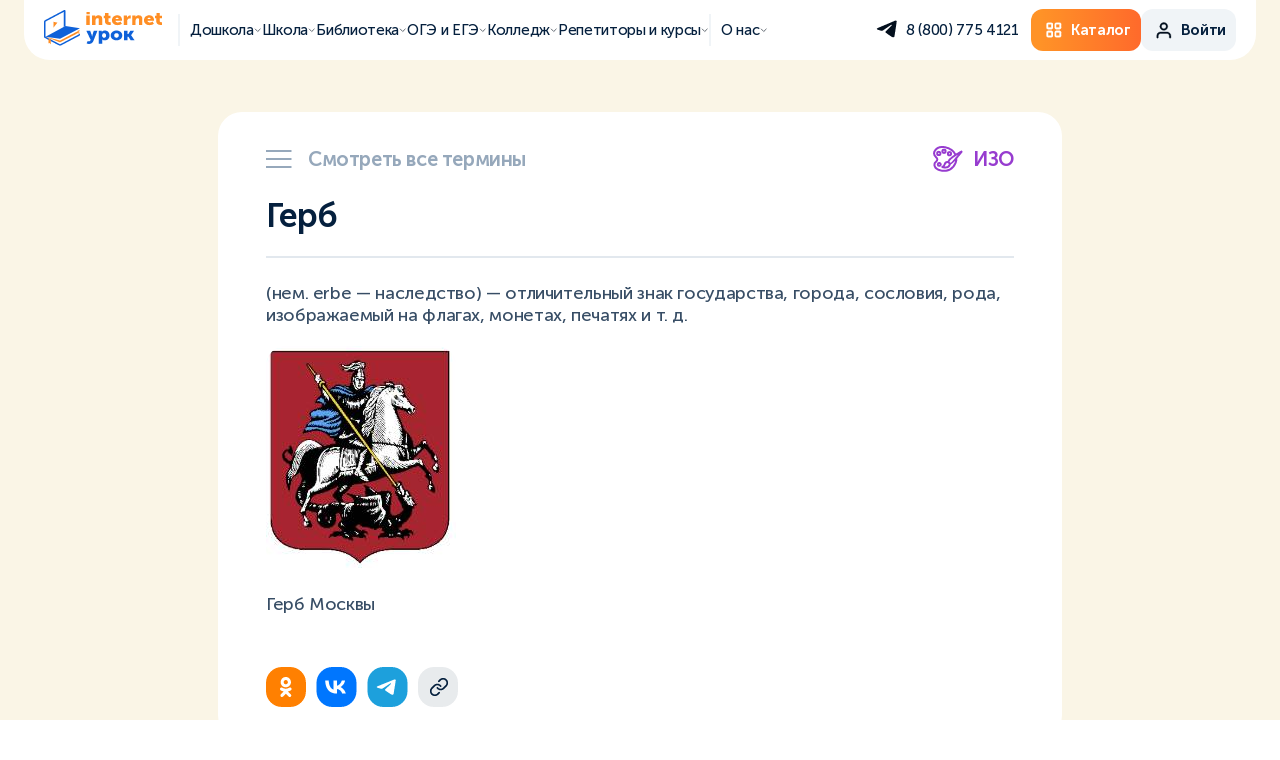

--- FILE ---
content_type: text/html; charset=UTF-8
request_url: https://interneturok.ru/glossariy/izo/glossary_termin_3398.html
body_size: 22256
content:
<!DOCTYPE html>
<html lang="ru">

<head>
 <meta charset="UTF-8" />
        <meta name="viewport" content="shrink-to-fit=no, viewport-fit=cover, width=device-width" />
        <meta http-equiv="X-UA-Compatible" content="ie=edge" />
    
    
        <title>Герб | ИнтернетУрок</title>
        <base href="/" />
        <meta name="keywords" content="">
        <meta name="description" content="">
        <meta property="og:title" content="Герб | ИнтернетУрок">
        <meta property="og:description" content="">
        <meta property="og:image" content="https://interneturok.ru/static/img/og/vk_main.png">
        <meta property="og:image:secure_url" content="https://interneturok.ru/static/img/og/vk_main.png" />
        <meta property="og:site_name" content="ИнтернетУрок">
        <meta property="og:type" content="website">
        <meta property="og:url" content="https://interneturok.ru/glossariy/izo/glossary_termin_3398.html">

		<link rel="icon" href="https://interneturok.ru/static/img/favicon/favicon.ico" />
		<link type="image/x-icon" rel="shortcut icon" href="https://interneturok.ru/static/img/favicon/favicon.ico" />
	    <link rel="manifest" href="/manifest.json" />

		<link type="image/png" rel="icon" sizes="16x16" href="static/img/favicon/favicon-16.png" />
		<link type="image/png" rel="icon" sizes="32x32" href="static/img/favicon/favicon-32.png" />
		<link type="image/png" rel="icon" sizes="96x96" href="static/img/favicon/favicon-96.png" />
		<link type="image/png" rel="icon" sizes="120x120" href="static/img/favicon/favicon-120.png" />
		<link type="image/png" rel="icon" sizes="192x192" href="static/img/favicon/favicon-192.png" />

		<link rel="apple-touch-icon" sizes="57x57" href="static/img/favicon/favicon-57.png" />
		<link rel="apple-touch-icon" sizes="60x60" href="static/img/favicon/favicon-60.png" />
		<link rel="apple-touch-icon" sizes="72x72" href="static/img/favicon/favicon-72.png" />
		<link rel="apple-touch-icon" sizes="76x76" href="static/img/favicon/favicon-76.png" />
		<link rel="apple-touch-icon" sizes="96x96" href="static/img/favicon/favicon-96.png" />
		<link rel="apple-touch-icon" sizes="114x114" href="static/img/favicon/favicon-114.png" />
		<link rel="apple-touch-icon" sizes="120x120" href="static/img/favicon/favicon-120.png" />
		<link rel="apple-touch-icon" sizes="144x144" href="static/img/favicon/favicon-144.png" />
		<link rel="apple-touch-icon" sizes="152x152" href="static/img/favicon/favicon-152.png" />
		<link rel="apple-touch-icon" sizes="160x160" href="static/img/favicon/favicon-160.png" />
		<link rel="apple-touch-icon" sizes="180x180" href="static/img/favicon/favicon-180.png" />
		<link rel="apple-touch-icon" sizes="256x256" href="static/img/favicon/favicon-256.png" />
		<link rel="apple-touch-icon" sizes="512x512" href="static/img/favicon/favicon-512.png" />
		
      
      <link rel="canonical" href="https://interneturok.ru/glossariy/izo/glossary_termin_3398.html" />
    
  <meta name="yandex-verification" content="3c5cd72ecbf2f2e3">

  <link rel="stylesheet" href="static/css/normalize.css?v=304793" />
  <link rel="stylesheet" href="static/fonts/stylesheet.css" />
  <link href="static/css/aos.css" rel="stylesheet">
  <link rel="stylesheet" href="https://unpkg.com/swiper@6.5.8/swiper-bundle.min.css" />
  
  
  
  
  <link rel="stylesheet" href="static/css/intlTelInput.css?v=304793" />
  
  <link rel="stylesheet" href="static/css/style.css?v=304793" />
  <link rel="stylesheet" href="static/css/style-header.css?v=304793" />
  
    
  
    
  
    
  
    
  
    
  
    
  
      <link rel="stylesheet" href="static/css/glossary.css?v=304793">
    
  
    

  <script src="https://cdnjs.cloudflare.com/ajax/libs/jquery/3.5.1/jquery.min.js"></script>
  <script src="static/js/jquery.maskedinput.min.js"></script>
  <script src="static/js/jquery.validate.min.js"></script>
  <script src="https://unpkg.com/aos@2.3.1/dist/aos.js"></script>
  
  
  <script src="https://cdn.jsdelivr.net/npm/swiper@11/swiper-bundle.min.js"></script>
   

  <script src="static/js/intlTelInput.min.js"></script>
  <script src="static/js/intlTelInput-utils.js"></script>

  <script src="static/js/main.js?v=304793"></script>
  <script src="static/js/validation.forms.js?v=304793"></script>
  <script src="static/js/psp.js?v=304793"></script>
  
  
  
    
  
    
  
    
  
    
  
    
  
    
  
    
  
    
  
    
  
    
    
    
  
    
  
      <script src="static/js/glossary.js?v=304793"></script>
    
  
    
  
    
  
      <script type="text/javascript" src="https://platform-api.sharethis.com/js/sharethis.js#property=5e47f97deac6ff0012aa5820&product=inline-share-buttons" async="async"></script>
    
  
  <script>
      let stayHereAfterRegister = false;
      let headerLine = false;
      let userIsAuth = false;
      let registrationSkipSms = true;
      let registrationSkipDelay = 3000;
      const isFlocktoryImpactcForms = true;
      const gatewayAPI = "https://api-gw.interneturok.ru";
	  const authURL = "https://interneturok.ru/home";
	  const authCookieName = "AUTH";
	  const recapchaSiteKey = "6LeftZIjAAAAAAjRynxVGoog_KTK1Ddx3e5aW70W";
	  const yaRecapchaSiteKey = "ysc1_40BcbdwMJOEgz7OeCjtMANwpz5IEWJGTBZgV8sxUc035c493";
	  const yaRecapchaSiteKeyModx = "ysc1_wFBUuDtazhS4jWSVdbZaRmWxt3pcEkP8TSg4pEfDdf512bd1";
	  let yaRecapchaSiteKeyAuth = "ysc1_JPvACOeFIfxaviwEe6idPSEhnvU3NwQUjKDfEBFfc4d400bc";
	  const authCartLink = "/h/cart";
	  const authCartLinkEmpty = "/h/catalog";
	  const cartLink = "/h/catalog";
	  window._paq = [];
  </script>

  
  



   <script type="text/javascript">!function(){  var t=document.createElement("script");t.type="text/javascript",t.async=!0,t.src="https://vk.com/js/api/openapi.js?162",t.onload=function(){  VK.Retargeting.Init("VK-RTRG-186759-34MaC"),VK.Retargeting.Hit()  },document.head.appendChild(t)  }();</script><noscript><img src="https://vk.com/rtrg?p=VK-RTRG-186759-34MaC" style="position:fixed; left:-999px;" alt=""/></noscript>

    <script src="https://smartcaptcha.yandexcloud.net/captcha.js" defer></script>
            <script src="https://cdn.interneturok.ru/counter/counter.v2.js"></script>
    <script>
        if( typeof __Counter__ != 'undefined'){  
            __Counter__.init({  
              api: "https://api-prod-cnt.interneturok.ru",
              siteId: "landing_iu",
              });
          }
    </script>
        
<script>
    mindbox = window.mindbox || function() {  mindbox.queue.push(arguments);  };
    mindbox.queue = mindbox.queue || [];
    mindbox('create');
</script>
<script src="https://api.s.mindbox.ru/scripts/v1/tracker.js" async></script>
<link rel="stylesheet" href="/assets_hs/components/ajaxform/css/default.css" type="text/css" />
</head><body>
    <script defer>
(function () {  
var d = document,
g = d.createElement("script"),
s = d.getElementsByTagName("script")[0];
g.type = "text/javascript";
g.defer = true;
g.async = true;
g.innerHTML = '_paq.push(["setSiteId", "landing_iu"]); _paq.push(["trackPageView"]); _paq.push(["enableLinkTracking"]);'
s.parentNode.insertBefore(g, s);
  })();
</script>     
    
 <header>
    <div class="headermenu headermenu-js " data-mb-category="" data-mb-product="" data-mb-product-price="">

     
      <div class="headermenu-container">
        <div class="headermenu-burger headermenu-burger-js">
          <span></span>
          <span></span>
          <span></span>
        </div>
        <div class="headermenu-logo">
                    <a href="/">
            <img src="static/img/logo.svg" alt="Internet Urok logo"/>
          </a>
          
                  </div>
        <nav class="headermenu-nav">
          <div class="headermenu-nav__item _border-left header-submenu-js" data-header-submenu="1">
            <span>
              Дошкола
            </span>
            <svg width="13" height="13" viewBox="0 0 13 13" fill="none" xmlns="http://www.w3.org/2000/svg">
              <path d="M2.09314 4.95703L6.09314 8.95703L10.0931 4.95703" stroke="#030F1D" stroke-linecap="round"/>
            </svg>
          </div>
          <div class="headermenu-nav__item header-submenu-js" data-header-submenu="2">
            <span>
              Школа
            </span>
            <svg width="13" height="13" viewBox="0 0 13 13" fill="none" xmlns="http://www.w3.org/2000/svg">
              <path d="M2.09314 4.95703L6.09314 8.95703L10.0931 4.95703" stroke="#030F1D" stroke-linecap="round"/>
            </svg>
          </div>
          <div class="headermenu-nav__item header-submenu-js" data-header-submenu="3">
            <span>
              Библиотека
            </span>
            <svg width="13" height="13" viewBox="0 0 13 13" fill="none" xmlns="http://www.w3.org/2000/svg">
              <path d="M2.09314 4.95703L6.09314 8.95703L10.0931 4.95703" stroke="#030F1D" stroke-linecap="round"/>
            </svg>
          </div><div class="headermenu-nav__item header-submenu-js" data-header-submenu="4">
            <span>
              ОГЭ и ЕГЭ
            </span>
            <svg width="13" height="13" viewBox="0 0 13 13" fill="none" xmlns="http://www.w3.org/2000/svg">
              <path d="M2.09314 4.95703L6.09314 8.95703L10.0931 4.95703" stroke="#030F1D" stroke-linecap="round"/>
            </svg>
          </div>
          <div class="headermenu-nav__item header-submenu-js" data-header-submenu="7">
            <span>
              Колледж
            </span>
            <svg width="13" height="13" viewBox="0 0 13 13" fill="none" xmlns="http://www.w3.org/2000/svg">
              <path d="M2.09314 4.95703L6.09314 8.95703L10.0931 4.95703" stroke="#030F1D" stroke-linecap="round"/>
            </svg>
          </div>
          
          
          
          <div class="headermenu-nav__item header-submenu-js" data-header-submenu="5">
            <span>
              Репетиторы и курсы
            </span>
            <svg width="13" height="13" viewBox="0 0 13 13" fill="none" xmlns="http://www.w3.org/2000/svg">
              <path d="M2.09314 4.95703L6.09314 8.95703L10.0931 4.95703" stroke="#030F1D" stroke-linecap="round"/>
            </svg>
          </div>
          <div class="headermenu-nav__item _border-left header-submenu-js" data-header-submenu="6">
            <span>
              О нас
            </span>
            <svg width="13" height="13" viewBox="0 0 13 13" fill="none" xmlns="http://www.w3.org/2000/svg">
              <path d="M2.09314 4.95703L6.09314 8.95703L10.0931 4.95703" stroke="#030F1D" stroke-linecap="round"/>
            </svg>
          </div>
        </nav>
        <div class="headermenu-side">
          <div class="headermenu-socs">
                        <a class="headermenu-socs__item" href="https://t.me/HelloInterneturokBot" target="_blank" rel="nofollow">
              <svg width="22" height="29" viewBox="0 0 22 29" fill="none" xmlns="http://www.w3.org/2000/svg">
                <path d="M2.06639 13.8759C2.06639 13.8759 10.8284 10.196 13.8671 8.90026C15.0321 8.382 18.9825 6.72342 18.9825 6.72342C18.9825 6.72342 20.8059 5.99785 20.6539 7.76001C20.6032 8.48565 20.1981 11.0252 19.7929 13.7722C19.1851 17.6594 18.5267 21.9094 18.5267 21.9094C18.5267 21.9094 18.4254 23.1015 17.5644 23.3088C16.7034 23.5161 15.2853 22.5832 15.0321 22.3759C14.8294 22.2204 11.2335 19.8881 9.91669 18.7478C9.56215 18.4369 9.157 17.8149 9.9673 17.0893C11.7906 15.3789 13.9684 13.2539 15.2853 11.9064C15.8931 11.2844 16.5008 9.8332 13.9684 11.5954C10.3725 14.135 6.82722 16.5192 6.82722 16.5192C6.82722 16.5192 6.01685 17.0374 4.49745 16.571C2.97799 16.1046 1.20533 15.4826 1.20533 15.4826C1.20533 15.4826 -0.0101264 14.7052 2.06639 13.8759Z" fill="#030F1D"/>
              </svg>
            </a>
                      </div>
          <div class="headermenu-tel ">
            <span class="headermenu-tel__link pp_" data-pp="callback">
              8 (800) 775 4121            </span>
          </div>
          <div class="headermenu-buttons">
            <a class="btn btn-orange" href="/h/catalog">
              <svg width="33" height="32" viewBox="0 0 33 32" fill="none" xmlns="http://www.w3.org/2000/svg">
                <path fill-rule="evenodd" clip-rule="evenodd" d="M19.3989 23V19H23.5656L23.5666 23H19.3989ZM23.5656 17H19.3989C18.25 17 17.3156 17.897 17.3156 19V23C17.3156 24.103 18.25 25 19.3989 25H23.5656C24.7146 25 25.6489 24.103 25.6489 23V19C25.6489 17.897 24.7146 17 23.5656 17ZM8.98226 23V19H13.1489L13.15 23H8.98226ZM13.1489 17H8.98226C7.8333 17 6.89893 17.897 6.89893 19V23C6.89893 24.103 7.8333 25 8.98226 25H13.1489C14.2979 25 15.2323 24.103 15.2323 23V19C15.2323 17.897 14.2979 17 13.1489 17ZM19.3989 13V9H23.5656L23.5666 13H19.3989ZM23.5656 7H19.3989C18.25 7 17.3156 7.897 17.3156 9V13C17.3156 14.103 18.25 15 19.3989 15H23.5656C24.7146 15 25.6489 14.103 25.6489 13V9C25.6489 7.897 24.7146 7 23.5656 7ZM8.98226 13V9H13.1489L13.15 13H8.98226ZM13.1489 7H8.98226C7.8333 7 6.89893 7.897 6.89893 9V13C6.89893 14.103 7.8333 15 8.98226 15H13.1489C14.2979 15 15.2323 14.103 15.2323 13V9C15.2323 7.897 14.2979 7 13.1489 7Z" fill="white"/>
                <path d="M19.3989 23H19.2989V23.1H19.3989V23ZM19.3989 19V18.9H19.2989V19H19.3989ZM23.5656 19L23.6656 19L23.6656 18.9H23.5656V19ZM23.5666 23V23.1H23.6667L23.6666 23L23.5666 23ZM8.98226 23H8.88226V23.1H8.98226V23ZM8.98226 19V18.9H8.88226V19H8.98226ZM13.1489 19L13.2489 19L13.2489 18.9H13.1489V19ZM13.15 23V23.1H13.25L13.25 23L13.15 23ZM19.3989 13H19.2989V13.1H19.3989V13ZM19.3989 9V8.9H19.2989V9H19.3989ZM23.5656 9L23.6656 8.99997L23.6656 8.9H23.5656V9ZM23.5666 13V13.1H23.6667L23.6666 13L23.5666 13ZM8.98226 13H8.88226V13.1H8.98226V13ZM8.98226 9V8.9H8.88226V9H8.98226ZM13.1489 9L13.2489 8.99997L13.2489 8.9H13.1489V9ZM13.15 13V13.1H13.25L13.25 13L13.15 13ZM19.3989 23H19.4989V19H19.3989H19.2989V23H19.3989ZM19.3989 19V19.1H23.5656V19V18.9H19.3989V19ZM23.5656 19L23.4656 19L23.4666 23L23.5666 23L23.6666 23L23.6656 19L23.5656 19ZM23.5666 23V22.9H19.3989V23V23.1H23.5666V23ZM23.5656 17V16.9H19.3989V17V17.1H23.5656V17ZM19.3989 17V16.9C18.1986 16.9 17.2156 17.838 17.2156 19H17.3156H17.4156C17.4156 17.956 18.3013 17.1 19.3989 17.1V17ZM17.3156 19H17.2156V23H17.3156H17.4156V19H17.3156ZM17.3156 23H17.2156C17.2156 24.162 18.1986 25.1 19.3989 25.1V25V24.9C18.3013 24.9 17.4156 24.044 17.4156 23H17.3156ZM19.3989 25V25.1H23.5656V25V24.9H19.3989V25ZM23.5656 25V25.1C24.7659 25.1 25.7489 24.162 25.7489 23H25.6489H25.5489C25.5489 24.044 24.6632 24.9 23.5656 24.9V25ZM25.6489 23H25.7489V19H25.6489H25.5489V23H25.6489ZM25.6489 19H25.7489C25.7489 17.838 24.7659 16.9 23.5656 16.9V17V17.1C24.6632 17.1 25.5489 17.956 25.5489 19H25.6489ZM8.98226 23H9.08226V19H8.98226H8.88226V23H8.98226ZM8.98226 19V19.1H13.1489V19V18.9H8.98226V19ZM13.1489 19L13.0489 19L13.05 23L13.15 23L13.25 23L13.2489 19L13.1489 19ZM13.15 23V22.9H8.98226V23V23.1H13.15V23ZM13.1489 17V16.9H8.98226V17V17.1H13.1489V17ZM8.98226 17V16.9C7.78196 16.9 6.79893 17.838 6.79893 19H6.89893H6.99893C6.99893 17.956 7.88464 17.1 8.98226 17.1V17ZM6.89893 19H6.79893V23H6.89893H6.99893V19H6.89893ZM6.89893 23H6.79893C6.79893 24.162 7.78196 25.1 8.98226 25.1V25V24.9C7.88464 24.9 6.99893 24.044 6.99893 23H6.89893ZM8.98226 25V25.1H13.1489V25V24.9H8.98226V25ZM13.1489 25V25.1C14.3492 25.1 15.3323 24.162 15.3323 23H15.2323H15.1323C15.1323 24.044 14.2465 24.9 13.1489 24.9V25ZM15.2323 23H15.3323V19H15.2323H15.1323V23H15.2323ZM15.2323 19H15.3323C15.3323 17.838 14.3492 16.9 13.1489 16.9V17V17.1C14.2465 17.1 15.1323 17.956 15.1323 19H15.2323ZM19.3989 13H19.4989V9H19.3989H19.2989V13H19.3989ZM19.3989 9V9.1H23.5656V9V8.9H19.3989V9ZM23.5656 9L23.4656 9.00003L23.4666 13L23.5666 13L23.6666 13L23.6656 8.99997L23.5656 9ZM23.5666 13V12.9H19.3989V13V13.1H23.5666V13ZM23.5656 7V6.9H19.3989V7V7.1H23.5656V7ZM19.3989 7V6.9C18.1986 6.9 17.2156 7.83796 17.2156 9H17.3156H17.4156C17.4156 7.95604 18.3013 7.1 19.3989 7.1V7ZM17.3156 9H17.2156V13H17.3156H17.4156V9H17.3156ZM17.3156 13H17.2156C17.2156 14.162 18.1986 15.1 19.3989 15.1V15V14.9C18.3013 14.9 17.4156 14.044 17.4156 13H17.3156ZM19.3989 15V15.1H23.5656V15V14.9H19.3989V15ZM23.5656 15V15.1C24.7659 15.1 25.7489 14.162 25.7489 13H25.6489H25.5489C25.5489 14.044 24.6632 14.9 23.5656 14.9V15ZM25.6489 13H25.7489V9H25.6489H25.5489V13H25.6489ZM25.6489 9H25.7489C25.7489 7.83796 24.7659 6.9 23.5656 6.9V7V7.1C24.6632 7.1 25.5489 7.95604 25.5489 9H25.6489ZM8.98226 13H9.08226V9H8.98226H8.88226V13H8.98226ZM8.98226 9V9.1H13.1489V9V8.9H8.98226V9ZM13.1489 9L13.0489 9.00003L13.05 13L13.15 13L13.25 13L13.2489 8.99997L13.1489 9ZM13.15 13V12.9H8.98226V13V13.1H13.15V13ZM13.1489 7V6.9H8.98226V7V7.1H13.1489V7ZM8.98226 7V6.9C7.78196 6.9 6.79893 7.83796 6.79893 9H6.89893H6.99893C6.99893 7.95604 7.88464 7.1 8.98226 7.1V7ZM6.89893 9H6.79893V13H6.89893H6.99893V9H6.89893ZM6.89893 13H6.79893C6.79893 14.162 7.78196 15.1 8.98226 15.1V15V14.9C7.88464 14.9 6.99893 14.044 6.99893 13H6.89893ZM8.98226 15V15.1H13.1489V15V14.9H8.98226V15ZM13.1489 15V15.1C14.3492 15.1 15.3323 14.162 15.3323 13H15.2323H15.1323C15.1323 14.044 14.2465 14.9 13.1489 14.9V15ZM15.2323 13H15.3323V9H15.2323H15.1323V13H15.2323ZM15.2323 9H15.3323C15.3323 7.83796 14.3492 6.9 13.1489 6.9V7V7.1C14.2465 7.1 15.1323 7.95604 15.1323 9H15.2323Z" fill="white"/>
              </svg>
              <span>
                Каталог
              </span>
            </a>
            <div class="btn btn-grey js-header-auth pp_" data-pp="auth" style="display:none;">
              <svg width="33" height="33" viewBox="0 0 33 33" fill="none" xmlns="http://www.w3.org/2000/svg">
                <path fill-rule="evenodd" clip-rule="evenodd" d="M8.73784 20.4215C9.67552 19.4838 10.9473 18.957 12.2734 18.957H20.2734C21.5995 18.957 22.8712 19.4838 23.8089 20.4215C24.7466 21.3592 25.2734 22.6309 25.2734 23.957V25.957C25.2734 26.5093 24.8257 26.957 24.2734 26.957C23.7211 26.957 23.2734 26.5093 23.2734 25.957V23.957C23.2734 23.1614 22.9573 22.3983 22.3947 21.8357C21.8321 21.2731 21.069 20.957 20.2734 20.957H12.2734C11.4777 20.957 10.7147 21.2731 10.1521 21.8357C9.58945 22.3983 9.27338 23.1614 9.27338 23.957V25.957C9.27338 26.5093 8.82566 26.957 8.27338 26.957C7.72109 26.957 7.27338 26.5093 7.27338 25.957V23.957C7.27338 22.6309 7.80016 21.3592 8.73784 20.4215Z" fill="#030F1D" stroke="#030F1D" stroke-width="0.4" stroke-linecap="round" stroke-linejoin="round"/>
                <path fill-rule="evenodd" clip-rule="evenodd" d="M16.2744 8.95667C14.6175 8.95667 13.2744 10.2998 13.2744 11.9567C13.2744 13.6135 14.6175 14.9567 16.2744 14.9567C17.9312 14.9567 19.2744 13.6135 19.2744 11.9567C19.2744 10.2998 17.9312 8.95667 16.2744 8.95667ZM11.2744 11.9567C11.2744 9.19524 13.5129 6.95667 16.2744 6.95667C19.0358 6.95667 21.2744 9.19524 21.2744 11.9567C21.2744 14.7181 19.0358 16.9567 16.2744 16.9567C13.5129 16.9567 11.2744 14.7181 11.2744 11.9567Z" fill="#030F1D" stroke="#030F1D" stroke-width="0.4" stroke-linecap="round" stroke-linejoin="round"/>
              </svg>
              <span>
                Войти
              </span>
            </div>

            <div class="btn btn-grey profile-button-js js-header-profile" style="display:none;">
              <svg width="33" height="33" viewBox="0 0 33 33" fill="none" xmlns="http://www.w3.org/2000/svg">
                <path fill-rule="evenodd" clip-rule="evenodd" d="M8.73784 20.4215C9.67552 19.4838 10.9473 18.957 12.2734 18.957H20.2734C21.5995 18.957 22.8712 19.4838 23.8089 20.4215C24.7466 21.3592 25.2734 22.6309 25.2734 23.957V25.957C25.2734 26.5093 24.8257 26.957 24.2734 26.957C23.7211 26.957 23.2734 26.5093 23.2734 25.957V23.957C23.2734 23.1614 22.9573 22.3983 22.3947 21.8357C21.8321 21.2731 21.069 20.957 20.2734 20.957H12.2734C11.4777 20.957 10.7147 21.2731 10.1521 21.8357C9.58945 22.3983 9.27338 23.1614 9.27338 23.957V25.957C9.27338 26.5093 8.82566 26.957 8.27338 26.957C7.72109 26.957 7.27338 26.5093 7.27338 25.957V23.957C7.27338 22.6309 7.80016 21.3592 8.73784 20.4215Z" fill="#030F1D" stroke="#030F1D" stroke-width="0.4" stroke-linecap="round" stroke-linejoin="round"/>
                <path fill-rule="evenodd" clip-rule="evenodd" d="M16.2744 8.95667C14.6175 8.95667 13.2744 10.2998 13.2744 11.9567C13.2744 13.6135 14.6175 14.9567 16.2744 14.9567C17.9312 14.9567 19.2744 13.6135 19.2744 11.9567C19.2744 10.2998 17.9312 8.95667 16.2744 8.95667ZM11.2744 11.9567C11.2744 9.19524 13.5129 6.95667 16.2744 6.95667C19.0358 6.95667 21.2744 9.19524 21.2744 11.9567C21.2744 14.7181 19.0358 16.9567 16.2744 16.9567C13.5129 16.9567 11.2744 14.7181 11.2744 11.9567Z" fill="#030F1D" stroke="#030F1D" stroke-width="0.4" stroke-linecap="round" stroke-linejoin="round"/>
              </svg>
              <span>
                Профиль
              </span>
              <svg class="btn-arrow" width="13" height="13" viewBox="0 0 13 13" fill="none" xmlns="http://www.w3.org/2000/svg">
                <path d="M2.27393 4.95703L6.27393 8.95703L10.2739 4.95703" stroke="#030F1D" stroke-linecap="round"/>
              </svg>
            </div>
          </div>
        </div>
      </div>
      <div class="headermenu-userpanel profile-panel-js">
        <a href="https://psp.interneturok.ru/profile" class="headermenu-userpanel__head">
          <div class="headermenu-userpanel__pic js-userprofile-avatar">
            <img src="static/img/ava-empty.svg" alt="photo" onError="this.onerror=null;this.src='static/img/ava-empty.svg';"/>
          </div>
          <div class="headermenu-userpanel__info">
            <div class="headermenu-userpanel__name js-userprofile-name">
              ---
            </div>
            <div class="headermenu-userpanel__adress js-userprofile-email">
              ---
            </div>
          </div>
        </a>
        <div class="headermenu-userpanel__linkslist">
          <a class="headermenu-userpanel__link" href="/home/">Домашняя школа</a>
          <a class="headermenu-userpanel__link" href="/h/payments">Мои заказы</a>
          <span class="headermenu-userpanel__link _logout js-logout">
              Выход 
            <img src="static/img/header/logout.svg" alt="logout">
          </span>
        </div>
      </div>
      <div class="headermenu-mobile headermenu-mobile-js">
        <div class="headermenu-mobile__itemslist">
          <div class="headermenu-mobile__item header-submenu-js" data-header-submenu="1">
            <span>
              Дошкола
            </span>
            <svg width="17" height="17" viewBox="0 0 17 17" fill="none" xmlns="http://www.w3.org/2000/svg">
              <path d="M5.60724 3.4165L10.9406 8.74984L5.60724 14.0832" stroke="#030F1D" stroke-width="2" stroke-linecap="round"/>
            </svg>
          </div>
          <div class="headermenu-mobile__item header-submenu-js" data-header-submenu="2">
            <span>
              Школа
            </span>
            <svg width="17" height="17" viewBox="0 0 17 17" fill="none" xmlns="http://www.w3.org/2000/svg">
              <path d="M5.60724 3.4165L10.9406 8.74984L5.60724 14.0832" stroke="#030F1D" stroke-width="2" stroke-linecap="round"/>
            </svg>
          </div>
          <div class="headermenu-mobile__item header-submenu-js" data-header-submenu="3">
            <span>
              Библиотека
            </span>
            <svg width="17" height="17" viewBox="0 0 17 17" fill="none" xmlns="http://www.w3.org/2000/svg">
              <path d="M5.60724 3.4165L10.9406 8.74984L5.60724 14.0832" stroke="#030F1D" stroke-width="2" stroke-linecap="round"/>
            </svg>
          </div>
          <div class="headermenu-mobile__item header-submenu-js" data-header-submenu="4">
            <span>
              ОГЭ и ЕГЭ
            </span>
            <svg width="17" height="17" viewBox="0 0 17 17" fill="none" xmlns="http://www.w3.org/2000/svg">
              <path d="M5.60724 3.4165L10.9406 8.74984L5.60724 14.0832" stroke="#030F1D" stroke-width="2" stroke-linecap="round"/>
            </svg>
          </div>
          <div class="headermenu-mobile__item header-submenu-js" data-header-submenu="7">
            <span>
              Колледж
            </span>
            <svg width="17" height="17" viewBox="0 0 17 17" fill="none" xmlns="http://www.w3.org/2000/svg">
              <path d="M5.60724 3.4165L10.9406 8.74984L5.60724 14.0832" stroke="#030F1D" stroke-width="2" stroke-linecap="round"/>
            </svg>
          </div>
          
          <div class="headermenu-mobile__item header-submenu-js" data-header-submenu="5">
            <span>
              Репетиторы и курсы 
            </span>
            <svg width="17" height="17" viewBox="0 0 17 17" fill="none" xmlns="http://www.w3.org/2000/svg">
              <path d="M5.60724 3.4165L10.9406 8.74984L5.60724 14.0832" stroke="#030F1D" stroke-width="2" stroke-linecap="round"/>
            </svg>
          </div>
          <div class="headermenu-mobile__item header-submenu-js" data-header-submenu="6">
            <span>
              О нас 
            </span>
            <svg width="17" height="17" viewBox="0 0 17 17" fill="none" xmlns="http://www.w3.org/2000/svg">
              <path d="M5.60724 3.4165L10.9406 8.74984L5.60724 14.0832" stroke="#030F1D" stroke-width="2" stroke-linecap="round"/>
            </svg>
          </div>
        </div>
        <div class="headermenu-mobile__buttons">
          <a class="btn btn-grey headermenu-mobile-button _number" href="tel:8 (800) 775 4121">
            <svg width="25" height="25" viewBox="0 0 25 25" fill="none" xmlns="http://www.w3.org/2000/svg">
              <g clip-path="url(#clip0_825_51279)">
              <path d="M20.2739 23.6499C20.1739 23.6499 20.0739 23.6499 19.9739 23.6499C16.7739 23.2499 13.5739 22.1499 10.8739 20.4499C8.37393 18.8499 6.17393 16.6499 4.57393 14.1499C2.77393 11.4499 1.67393 8.2499 1.37393 5.0499C1.37393 4.2499 1.57393 3.4499 2.07393 2.8499C2.57393 2.2499 3.27393 1.8499 4.07393 1.7499C4.17393 1.7499 4.27393 1.7499 4.37393 1.7499H7.37393C8.87393 1.7499 10.1739 2.8499 10.3739 4.3499C10.4739 5.2499 10.6739 6.1499 10.9739 6.9499C11.3739 8.0499 11.0739 9.2499 10.2739 10.1499L9.57393 10.8499C10.7739 12.6499 12.2739 14.2499 14.1739 15.4499L14.8739 14.7499C15.6739 13.9499 16.9739 13.6499 18.0739 14.0499C18.8739 14.3499 19.7739 14.5499 20.6739 14.6499C22.1739 14.8499 23.2739 16.1499 23.2739 17.6499V20.6499C23.2739 21.4499 22.9739 22.2499 22.3739 22.7499C21.7739 23.2499 21.0739 23.6499 20.2739 23.6499ZM7.37393 3.7499H4.37393C4.07393 3.7499 3.77393 3.9499 3.57393 4.1499C3.47393 4.3499 3.37393 4.5499 3.37393 4.8499C3.67393 7.7499 4.67393 10.5499 6.27393 13.0499C7.77393 15.3499 9.67393 17.3499 11.9739 18.7499C14.4739 20.3499 17.2739 21.3499 20.1739 21.6499C20.5739 21.6499 20.7739 21.5499 20.9739 21.3499C21.1739 21.1499 21.2739 20.9499 21.2739 20.6499V17.6499C21.2739 17.1499 20.8739 16.7499 20.3739 16.6499C19.3739 16.5499 18.3739 16.2499 17.3739 15.8499C16.9739 15.7499 16.5739 15.7499 16.2739 16.0499L14.9739 17.3499C14.6739 17.6499 14.1739 17.7499 13.7739 17.5499C11.0739 16.0499 8.87393 13.8499 7.37393 11.1499C7.27393 10.7499 7.37393 10.2499 7.67393 9.9499L8.97393 8.6499C9.17393 8.4499 9.27393 7.9499 9.17393 7.6499C8.77393 6.6499 8.57393 5.6499 8.37393 4.6499C8.37393 4.1499 7.87393 3.7499 7.37393 3.7499ZM19.2739 10.7499C18.7739 10.7499 18.3739 10.4499 18.2739 9.9499C17.9739 8.3499 16.6739 7.1499 15.0739 6.7499C14.5739 6.6499 14.1739 6.1499 14.2739 5.5499C14.3739 5.0499 14.8739 4.6499 15.4739 4.7499C17.8739 5.2499 19.7739 7.0499 20.1739 9.4499C20.2739 9.9499 19.9739 10.5499 19.3739 10.6499C19.3739 10.6499 19.3739 10.7499 19.2739 10.7499ZM23.2739 10.6499C22.7739 10.6499 22.3739 10.2499 22.2739 9.7499C21.8739 6.0499 18.9739 3.1499 15.1739 2.6499C14.6739 2.5499 14.2739 2.0499 14.2739 1.5499C14.2739 1.0499 14.8739 0.649902 15.3739 0.649902C20.0739 1.1499 23.6739 4.7499 24.1739 9.4499C24.2739 9.9499 23.8739 10.4499 23.2739 10.5499C23.3739 10.6499 23.2739 10.6499 23.2739 10.6499Z" fill="#030F1D"/>
              </g>
              <defs>
              <clipPath id="clip0_825_51279">
              <rect width="24" height="24" fill="white" transform="translate(0.273926 0.75)"/>
              </clipPath>
              </defs>
            </svg>
            <span>
              8 (800) 775 4121            </span>
          </a>
                    <a class="btn btn-grey headermenu-mobile-button _soc" href="https://t.me/HelloInterneturokBot">
            <svg width="20" height="17" viewBox="0 0 20 17" fill="none" xmlns="http://www.w3.org/2000/svg">
              <path d="M2.12011 7.69497C2.12011 7.69497 10.3405 4.10447 13.1915 2.84016C14.2845 2.33448 17.9908 0.716161 17.9908 0.716161C17.9908 0.716161 19.7014 0.00820822 19.5588 1.72759C19.5113 2.43561 19.1312 4.91355 18.7511 7.59384C18.1808 11.3867 17.5631 15.5335 17.5631 15.5335C17.5631 15.5335 17.4681 16.6966 16.6603 16.8989C15.8525 17.1012 14.522 16.191 14.2845 15.9886C14.0943 15.837 10.7207 13.5612 9.48523 12.4486C9.1526 12.1452 8.77248 11.5384 9.53271 10.8304C11.2434 9.16155 13.2866 7.08816 14.522 5.77332C15.0922 5.16643 15.6624 3.75045 13.2866 5.46984C9.91289 7.94785 6.5867 10.2741 6.5867 10.2741C6.5867 10.2741 5.82641 10.7798 4.40092 10.3246C2.97536 9.86957 1.31227 9.26269 1.31227 9.26269C1.31227 9.26269 0.171929 8.50413 2.12011 7.69497Z" fill="#030F1D"/>
            </svg>
          </a>
                  </div>
      </div>
      <div class="headermenu-panel headermenu-panel-js">
        <div class="headermenu-back headermenu-back-js">
          <svg width="26" height="26" viewBox="0 0 26 26" fill="none" xmlns="http://www.w3.org/2000/svg">
            <path d="M5.4165 13H20.5832M5.4165 13L11.9165 19.5M5.4165 13L11.9165 6.5" stroke="#A6B5C7" stroke-width="2" stroke-linecap="round" stroke-linejoin="round"/>
          </svg>
          <span>
            Назад
          </span>
        </div>
        <div class="headermenu-panellist">
            
            
          <div class="headermenu-panel-item headermenu-panel-item-js" data-header-submenu="1">
            <div class="headermenu-panel-wrap">
              <div class="headermenu-panel-item__main">
                <div class="headermenu-panel-item__column">
                  <div class="headermenu-panel-item__container _white-bg">
                    <div class="headermenu-panel-item__title">
                      Дошкола
                    </div>
                    <div class="headermenu-panel-item__linkslist">
                                                                  <a class="headermenu-panel-item__link _yellow" href="https://interneturok.ru/kursy_i_uslugi/podgotovka_k_shkole/">
                        <div class="headermenu-panel-item__link-pic">
                          <img src="https://interneturok.ru/static/img/header/header_ico_1_cont1_1.svg" alt="Подготовка к школе">
                        </div>
                        <div class="headermenu-panel-item__link-info">
                          <div class="headermenu-panel-item__link-name">
                            Подготовка к школе                          </div>
                          <div class="headermenu-panel-item__link-dscrp">
                            индивидуально или в мини-группах                          </div>
                        </div>
                      </a>
                                            <a class="headermenu-panel-item__link _yellow" href="https://interneturok.ru/kursy_i_uslugi/doshkola_angliyskiy_yazyk/">
                        <div class="headermenu-panel-item__link-pic">
                          <img src="https://interneturok.ru/static/img/header/header_ico_1_cont1_2.svg" alt="Английский язык">
                        </div>
                        <div class="headermenu-panel-item__link-info">
                          <div class="headermenu-panel-item__link-name">
                            Английский язык                          </div>
                          <div class="headermenu-panel-item__link-dscrp">
                            индивидуально или в мини-группах                          </div>
                        </div>
                      </a>
                                            <a class="headermenu-panel-item__link _yellow" href="https://interneturok.ru/kursy_i_uslugi/doshkola_chtenie/">
                        <div class="headermenu-panel-item__link-pic">
                          <img src="https://interneturok.ru/static/img/header/header_ico_1_cont1_3.svg" alt="Чтение">
                        </div>
                        <div class="headermenu-panel-item__link-info">
                          <div class="headermenu-panel-item__link-name">
                            Чтение                          </div>
                          <div class="headermenu-panel-item__link-dscrp">
                            индивидуально                          </div>
                        </div>
                      </a>
                                            <a class="headermenu-panel-item__link _yellow" href="https://interneturok.ru/kursy_i_uslugi/doshkola_matematika/">
                        <div class="headermenu-panel-item__link-pic">
                          <img src="https://interneturok.ru/static/img/header/header_ico_1_cont1_4.svg" alt="Математика">
                        </div>
                        <div class="headermenu-panel-item__link-info">
                          <div class="headermenu-panel-item__link-name">
                            Математика                          </div>
                          <div class="headermenu-panel-item__link-dscrp">
                            индивидуально                          </div>
                        </div>
                      </a>
                                            <a class="headermenu-panel-item__link _yellow" href="https://interneturok.ru/kursy_i_uslugi/logoped/">
                        <div class="headermenu-panel-item__link-pic">
                          <img src="https://interneturok.ru/static/img/header/header_ico_1_cont1_5.svg" alt="Логопед">
                        </div>
                        <div class="headermenu-panel-item__link-info">
                          <div class="headermenu-panel-item__link-name">
                            Логопед                          </div>
                          <div class="headermenu-panel-item__link-dscrp">
                            индивидуально                          </div>
                        </div>
                      </a>
                                            <a class="headermenu-panel-item__link _yellow" href="https://interneturok.ru/kursy_i_uslugi/doshkola_4_5_let/">
                        <div class="headermenu-panel-item__link-pic">
                          <img src="https://interneturok.ru/static/img/header/header_ico_1_cont1_6.svg" alt="Развивашки">
                        </div>
                        <div class="headermenu-panel-item__link-info">
                          <div class="headermenu-panel-item__link-name">
                            Развивашки                          </div>
                          <div class="headermenu-panel-item__link-dscrp">
                            индивидуально                          </div>
                        </div>
                      </a>
                                          </div>
                  </div>
                </div>
                <div class="headermenu-panel-item__column">
                  <div class="headermenu-panel-item__container">
                    <div class="headermenu-panel-item__title-line-wrap">
                      <div class="headermenu-panel-item__title-line">
                        <span>
                          А ещё
                        </span>
                        <svg width="1921" height="3" viewBox="0 0 1921 3" fill="none" xmlns="http://www.w3.org/2000/svg">
                          <line x1="0.900391" y1="1.54492" x2="1920.9" y2="1.54501" stroke="#DCE6EE" stroke-width="2" stroke-dasharray="7 7"/>
                        </svg>                    
                      </div>
                    </div>
                    <div class="headermenu-panel-item__linkslist">
                                                
                      <a class="headermenu-panel-item__link _blue" href="https://interneturok.ru/kursy_i_uslugi/emocionalnaya_podgotovka_k_shkole/">
                        <div class="headermenu-panel-item__link-pic">
                          <img src="https://interneturok.ru/static/img/header/header_ico_1_cont2_1.svg" alt="Эмоциональная подготовка к школе">
                        </div>
                        <div class="headermenu-panel-item__link-info">
                          <div class="headermenu-panel-item__link-name">
                            Эмоциональная подготовка к школе                          </div>
                          <div class="headermenu-panel-item__link-dscrp">
                            индивидуально                          </div>
                        </div>
                      </a>
                          
                      <a class="headermenu-panel-item__link _blue" href="https://interneturok.ru/kursy_i_uslugi/doshkola_za_rubezhom/">
                        <div class="headermenu-panel-item__link-pic">
                          <img src="https://interneturok.ru/static/img/header/header_ico_1_cont2_2.svg" alt="Подготовка к школе для билингвов">
                        </div>
                        <div class="headermenu-panel-item__link-info">
                          <div class="headermenu-panel-item__link-name">
                            Подготовка к школе для билингвов                          </div>
                          <div class="headermenu-panel-item__link-dscrp">
                            индивидуально                          </div>
                        </div>
                      </a>
                                            
                    </div>
                  </div>
                </div>
              </div>
              <div class="headermenu-panel-item__footer">
                <div class="headermenu-panel-item__title-line-wrap">
                  <div class="headermenu-panel-item__title-line">
                    <span>
                      Почитать/посмотреть
                    </span>
                    <svg width="1921" height="3" viewBox="0 0 1921 3" fill="none" xmlns="http://www.w3.org/2000/svg">
                      <line x1="0.900391" y1="1.54492" x2="1920.9" y2="1.54501" stroke="#DCE6EE" stroke-width="2" stroke-dasharray="7 7"/>
                    </svg>                    
                  </div>
                </div>
                <div class="headermenu-panel-item__linkslist">
                                       
                  <a class="headermenu-panel-item__link _black" href="https://interneturok.ru/blog/podgotovka_k_shkole/">
                    <div class="headermenu-panel-item__link-pic">
                      <img src="https://interneturok.ru/static/img/header/header_ico_1_cont3_1.svg" alt="Журнал о дошкольном образовании">
                    </div>
                    <div class="headermenu-panel-item__link-info">
                      <div class="headermenu-panel-item__link-name">
                        Журнал о дошкольном образовании                      </div>
                      <div class="headermenu-panel-item__link-dscrp">
                        лайфхаки для воспитания и развития дошкольников                      </div>
                    </div>
                  </a>
                                  </div>
              </div>
            </div>
          </div>          
          <div class="headermenu-panel-item headermenu-panel-item-js" data-header-submenu="2">
            <div class="headermenu-panel-wrap">
              <div class="headermenu-panel-item__main _tablet-column">
                <div class="headermenu-panel-item__column _ver-1">
                  <div class="headermenu-panel-item__container _white-bg">
                    <a class="headermenu-panel-item__card _heightmore" href="https://interneturok.ru/domashnyaya_shkola/">
                      <div class="headermenu-panel-item__title _orange">
                        Школа ИнтернетУрок                      </div>
                      <div class="headermenu-panel-item__card-text">
                        Полное среднее образование с&nbsp;1 по&nbsp;11&nbsp;класс дистанционно. Зачисление в любое время года. Аттестат как в обычной школе.                      </div>
                      <div class="headermenu-panel-item__card-ar">
                        <svg width="12" height="12" viewBox="0 0 12 12" fill="none" xmlns="http://www.w3.org/2000/svg">
                          <path d="M4.06738 9.80811L7.91835 5.95714L4.06738 2.10617" stroke="#030F1D" stroke-width="1.44411" stroke-linecap="round"/>
                        </svg>
                      </div>
                      <div class="headermenu-panel-item__card-pic">
                        <img src="https://interneturok.ru/static/img/header/header_ico_2_card1.png" alt="Школа Интернетурок">
                      </div>
                    </a>
                    <div class="headermenu-panel-item__classes">
                                             
                      <a class="headermenu-panel-item__classes-link " href="https://interneturok.ru/shkola/obuchenie_po_klassam/1_klass_online/">
                        1 класс                      </a>
                       
                      <a class="headermenu-panel-item__classes-link " href="https://interneturok.ru/shkola/obuchenie_po_klassam/2_klass_online/">
                        2 класс                      </a>
                       
                      <a class="headermenu-panel-item__classes-link " href="https://interneturok.ru/shkola/obuchenie_po_klassam/3_klass_online/">
                        3 класс                      </a>
                       
                      <a class="headermenu-panel-item__classes-link " href="https://interneturok.ru/shkola/obuchenie_po_klassam/4_klass_online/">
                        4 класс                      </a>
                       
                      <a class="headermenu-panel-item__classes-link " href="https://interneturok.ru/shkola/obuchenie_po_klassam/5_klass_online/">
                        5 класс                      </a>
                       
                      <a class="headermenu-panel-item__classes-link " href="https://interneturok.ru/shkola/obuchenie_po_klassam/6_klass_online/">
                        6 класс                      </a>
                       
                      <a class="headermenu-panel-item__classes-link " href="https://interneturok.ru/shkola/obuchenie_po_klassam/7_klass_online/">
                        7 класс                      </a>
                       
                      <a class="headermenu-panel-item__classes-link " href="https://interneturok.ru/shkola/obuchenie_po_klassam/8_klass_online/">
                        8 класс                      </a>
                       
                      <a class="headermenu-panel-item__classes-link " href="https://interneturok.ru/shkola/obuchenie_po_klassam/9_klass_online/">
                        9 класс                      </a>
                       
                      <a class="headermenu-panel-item__classes-link _half" href="https://interneturok.ru/shkola/obuchenie_po_klassam/10_klass_online/">
                        10 класс                      </a>
                       
                      <a class="headermenu-panel-item__classes-link _half" href="https://interneturok.ru/shkola/obuchenie_po_klassam/11_klass_online/">
                        11 класс                      </a>
                                          </div>
                  </div>
                </div>
                <div class="headermenu-panel-item__column _ver-2">
                  <div class="headermenu-panel-item__container _white-bg">
                    <div class="headermenu-panel-item__title-line-wrap">
                      <div class="headermenu-panel-item__title-line">
                        <span>
                          А ещё
                        </span>
                        <svg width="1921" height="3" viewBox="0 0 1921 3" fill="none" xmlns="http://www.w3.org/2000/svg">
                          <line x1="0.900391" y1="1.54492" x2="1920.9" y2="1.54501" stroke="#DCE6EE" stroke-width="2" stroke-dasharray="7 7"/>
                        </svg>
                      </div>
                    </div>
                                                                                                            <div class="headermenu-panel-item__regularlinks">
                          <div class="headermenu-panel-item__regularlinks-col">
                                                                                          <a class="headermenu-panel-item__regularlink _orange" href="https://interneturok.ru/shkola/stoimost/">
                                  <div class="headermenu-panel-item__regularlink-title">
                                    <span>Стоимость</span>
                                    <svg width="13" height="13" viewBox="0 0 13 13" fill="none" xmlns="http://www.w3.org/2000/svg">
                                      <path d="M4.90039 10.5L8.90039 6.5L4.90039 2.5" stroke="#05203E" stroke-width="2" stroke-linecap="round"/>
                                    </svg>
                                  </div>
                                                                      <div class="headermenu-panel-item__regularlink-dscrp">о тарифах и скидках</div>
                                                                  </a>
                                                                                                                        <a class="headermenu-panel-item__regularlink _orange" href="https://interneturok.ru/ob_interneturoke/nashi_prepodavateli/">
                                  <div class="headermenu-panel-item__regularlink-title">
                                    <span>Наши учителя</span>
                                    <svg width="13" height="13" viewBox="0 0 13 13" fill="none" xmlns="http://www.w3.org/2000/svg">
                                      <path d="M4.90039 10.5L8.90039 6.5L4.90039 2.5" stroke="#05203E" stroke-width="2" stroke-linecap="round"/>
                                    </svg>
                                  </div>
                                                                      <div class="headermenu-panel-item__regularlink-dscrp">объясняют так, что становится понятно</div>
                                                                  </a>
                                                                                                                        <a class="headermenu-panel-item__regularlink _orange" href="https://interneturok.ru/shkola/uspehi_uchenikov/">
                                  <div class="headermenu-panel-item__regularlink-title">
                                    <span>Успехи учеников</span>
                                    <svg width="13" height="13" viewBox="0 0 13 13" fill="none" xmlns="http://www.w3.org/2000/svg">
                                      <path d="M4.90039 10.5L8.90039 6.5L4.90039 2.5" stroke="#05203E" stroke-width="2" stroke-linecap="round"/>
                                    </svg>
                                  </div>
                                                                      <div class="headermenu-panel-item__regularlink-dscrp">результаты выпускников на ГИА</div>
                                                                  </a>
                                                                                                                        <a class="headermenu-panel-item__regularlink _orange" href="https://interneturok.ru/shkola/istoriya_i_dostizheniya/">
                                  <div class="headermenu-panel-item__regularlink-title">
                                    <span>История развития</span>
                                    <svg width="13" height="13" viewBox="0 0 13 13" fill="none" xmlns="http://www.w3.org/2000/svg">
                                      <path d="M4.90039 10.5L8.90039 6.5L4.90039 2.5" stroke="#05203E" stroke-width="2" stroke-linecap="round"/>
                                    </svg>
                                  </div>
                                                                      <div class="headermenu-panel-item__regularlink-dscrp">от идеи создания до доверия семей по&nbsp;всему миру</div>
                                                                  </a>
                                                                                                                                                                                                                                                                                                                            </div>
                    
                          <div class="headermenu-panel-item__regularlinks-col">
                                                                                                                                                                                                                                                                                                                                  <a class="headermenu-panel-item__regularlink _orange" href="https://interneturok.ru/shkola/zachislenie/">
                                  <div class="headermenu-panel-item__regularlink-title">
                                    <span>Зачисление</span>
                                    <svg width="13" height="13" viewBox="0 0 13 13" fill="none" xmlns="http://www.w3.org/2000/svg">
                                      <path d="M4.90039 10.5L8.90039 6.5L4.90039 2.5" stroke="#05203E" stroke-width="2" stroke-linecap="round"/>
                                    </svg>
                                  </div>
                                                                      <div class="headermenu-panel-item__regularlink-dscrp">как перевестись в нашу школу</div>
                                                                  </a>
                                                                                                                        <a class="headermenu-panel-item__regularlink _orange" href="https://interneturok.ru/shkola/uchebnyi_process/">
                                  <div class="headermenu-panel-item__regularlink-title">
                                    <span>Учебный процесс</span>
                                    <svg width="13" height="13" viewBox="0 0 13 13" fill="none" xmlns="http://www.w3.org/2000/svg">
                                      <path d="M4.90039 10.5L8.90039 6.5L4.90039 2.5" stroke="#05203E" stroke-width="2" stroke-linecap="round"/>
                                    </svg>
                                  </div>
                                                                      <div class="headermenu-panel-item__regularlink-dscrp">как устроен процесс обучения</div>
                                                                  </a>
                                                                                                                        <a class="headermenu-panel-item__regularlink _orange" href="https://interneturok.ru/shkola/dokumenty/">
                                  <div class="headermenu-panel-item__regularlink-title">
                                    <span>Документы</span>
                                    <svg width="13" height="13" viewBox="0 0 13 13" fill="none" xmlns="http://www.w3.org/2000/svg">
                                      <path d="M4.90039 10.5L8.90039 6.5L4.90039 2.5" stroke="#05203E" stroke-width="2" stroke-linecap="round"/>
                                    </svg>
                                  </div>
                                                                      <div class="headermenu-panel-item__regularlink-dscrp">лицензия, формы договоров</div>
                                                                  </a>
                                                                                                                        <a class="headermenu-panel-item__regularlink _orange" href="https://interneturok.ru/shkola/kluby/">
                                  <div class="headermenu-panel-item__regularlink-title">
                                    <span>Клубы по интересам</span>
                                    <svg width="13" height="13" viewBox="0 0 13 13" fill="none" xmlns="http://www.w3.org/2000/svg">
                                      <path d="M4.90039 10.5L8.90039 6.5L4.90039 2.5" stroke="#05203E" stroke-width="2" stroke-linecap="round"/>
                                    </svg>
                                  </div>
                                                                      <div class="headermenu-panel-item__regularlink-dscrp">учимся, общаемся и вдохновляемся вместе</div>
                                                                  </a>
                                                                                    </div>
                        </div>
                    

                  </div>
                  <div class="headermenu-panel-item__container _white-bg">
                    <div class="headermenu-panel-item__title-line-wrap">
                      <div class="headermenu-panel-item__title-line">
                        <span>
                          Ответы на частые вопросы
                        </span>
                        <svg width="1921" height="3" viewBox="0 0 1921 3" fill="none" xmlns="http://www.w3.org/2000/svg">
                          <line x1="0.900391" y1="1.54492" x2="1920.9" y2="1.54501" stroke="#DCE6EE" stroke-width="2" stroke-dasharray="7 7"/>
                        </svg>
                      </div>
                    </div>
                                                                                
                                        <div class="headermenu-panel-item__regularlinks">
                      <div class="headermenu-panel-item__regularlinks-col">
                                                                        <a class="headermenu-panel-item__textlink _orange" href="https://interneturok.ru/faq/#oficzialnoe_zachislenie">
                          Официальное зачисление                        </a>
                                                                                                <a class="headermenu-panel-item__textlink _orange" href="https://interneturok.ru/faq/#uchebnyij_proczess">
                          Учебный процесс                        </a>
                                                                                                <a class="headermenu-panel-item__textlink _orange" href="https://interneturok.ru/faq/#dz_i_oczenki">
                          ДЗ и оценки                        </a>
                                                                                                                                                                                                                      </div>
                      <div class="headermenu-panel-item__regularlinks-col">
                                                                                                                                                                                                                        <a class="headermenu-panel-item__textlink _orange" href="https://interneturok.ru/faq/#nachalo_obucheniya">
                          Начало обучения                        </a>
                                                                                                <a class="headermenu-panel-item__textlink _orange" href="https://interneturok.ru/faq/#oplata_i_formaty_obucheniya">
                          Оплата и форматы обучения                        </a>
                                                                                                <a class="headermenu-panel-item__textlink _orange" href="https://interneturok.ru/faq/#kontrolnyie_i_attestacziya">
                          Контрольные и аттестация                        </a>
                                                                      </div>
                    </div>
                                      </div>
                </div>
                <div class="headermenu-panel-item__column _ver-4">
                  <div class="headermenu-panel-item__container">
                    <div class="headermenu-panel-item__title-line-wrap">
                      <div class="headermenu-panel-item__title-line">
                        <span>
                          Дополнительно
                        </span>
                        <svg width="1921" height="3" viewBox="0 0 1921 3" fill="none" xmlns="http://www.w3.org/2000/svg">
                          <line x1="0.900391" y1="1.54492" x2="1920.9" y2="1.54501" stroke="#DCE6EE" stroke-width="2" stroke-dasharray="7 7"/>
                        </svg>
                      </div>
                    </div>
                    <div class="headermenu-panel-item__linkslist">
                                                                  <a class="headermenu-panel-item__link _blue" href="https://interneturok.ru/shkola/eksternat/">
                        <div class="headermenu-panel-item__link-pic">
                          <img src="https://interneturok.ru/static/img/header/header_ico_2_cont1_3.svg" alt="Экстернат">
                        </div>
                        <div class="headermenu-panel-item__link-info">
                          <div class="headermenu-panel-item__link-name">
                            Экстернат                          </div>
                          <div class="headermenu-panel-item__link-dscrp">
                            два класса за один год                          </div>
                        </div>
                      </a>
                                            <a class="headermenu-panel-item__link _blue" href="https://interneturok.ru/kursy_i_uslugi/shkola_v_efire/">
                        <div class="headermenu-panel-item__link-pic">
                          <img src="https://interneturok.ru/static/img/header/header_ico_2_cont1_1.svg" alt="Школа в эфире">
                        </div>
                        <div class="headermenu-panel-item__link-info">
                          <div class="headermenu-panel-item__link-name">
                            Школа в эфире                          </div>
                          <div class="headermenu-panel-item__link-dscrp">
                            онлайн-уроки для уверенности в знаниях                          </div>
                        </div>
                      </a>
                                            <a class="headermenu-panel-item__link _blue" href="https://interneturok.ru/shkola/classiki/">
                        <div class="headermenu-panel-item__link-pic">
                          <img src="https://interneturok.ru/static/img/header/classiki.svg" alt="Классики">
                        </div>
                        <div class="headermenu-panel-item__link-info">
                          <div class="headermenu-panel-item__link-name">
                            Классики                          </div>
                          <div class="headermenu-panel-item__link-dscrp">
                            ежедневные занятия в микроклассе                          </div>
                        </div>
                      </a>
                                            <a class="headermenu-panel-item__link _blue" href="https://interneturok.ru/kursy_i_uslugi/shkola_layt/">
                        <div class="headermenu-panel-item__link-pic">
                          <img src="https://interneturok.ru/static/img/header/header_ico_2_cont1_2.svg" alt="Школа Лайт">
                        </div>
                        <div class="headermenu-panel-item__link-info">
                          <div class="headermenu-panel-item__link-name">
                            Школа Лайт                          </div>
                          <div class="headermenu-panel-item__link-dscrp">
                            школьный курс без зачисления                          </div>
                        </div>
                      </a>
                                            <a class="headermenu-panel-item__link _blue" href="https://interneturok.ru/kursy_i_uslugi/podgotovka_k_shkole/">
                        <div class="headermenu-panel-item__link-pic">
                          <img src="https://interneturok.ru/static/img/header/header_ico_2_cont1_4.svg" alt="Подготовка к школе">
                        </div>
                        <div class="headermenu-panel-item__link-info">
                          <div class="headermenu-panel-item__link-name">
                            Подготовка к школе                          </div>
                          <div class="headermenu-panel-item__link-dscrp">
                            комплексно или по отдельным предметам                          </div>
                        </div>
                      </a>
                                            <a class="headermenu-panel-item__link _blue" href="https://interneturok.ru/olimpiada/">
                        <div class="headermenu-panel-item__link-pic">
                          <img src="https://interneturok.ru/static/img/header/header_ico_2_cont1_5.svg" alt="Олимпиада «Лучик»">
                        </div>
                        <div class="headermenu-panel-item__link-info">
                          <div class="headermenu-panel-item__link-name">
                            Олимпиада «Лучик»                          </div>
                          <div class="headermenu-panel-item__link-dscrp">
                            для всех школьников                          </div>
                        </div>
                      </a>
                                          </div>
                  </div>
                  <div class="headermenu-panel-item__container">
                    <div class="headermenu-panel-item__title-line-wrap">
                      <div class="headermenu-panel-item__title-line">
                        <span>
                          А ещё
                        </span>
                        <svg width="1921" height="3" viewBox="0 0 1921 3" fill="none" xmlns="http://www.w3.org/2000/svg">
                          <line x1="0.900391" y1="1.54492" x2="1920.9" y2="1.54501" stroke="#DCE6EE" stroke-width="2" stroke-dasharray="7 7"/>
                        </svg>
                      </div>
                    </div>
                    <div class="headermenu-panel-item__linkslist">
                                                                  
                      <a class="headermenu-panel-item__link _blue" href="https://interneturok.ru/kursy_i_uslugi/nastavniki/">
                        <div class="headermenu-panel-item__link-pic">
                          <img src="https://interneturok.ru/static/img/header/header_ico_2_cont2_2.svg" alt="Наставники">
                        </div>
                        <div class="headermenu-panel-item__link-info">
                          <div class="headermenu-panel-item__link-name">
                            Наставники                          </div>
                          <div class="headermenu-panel-item__link-dscrp">
                            помощь в организации учебного процесса на СО 
                          </div>
                        </div>
                      </a>
                                          </div>
                  </div>
                </div>
              </div>
              <div class="headermenu-panel-item__footer">
                <div class="headermenu-panel-item__title-line-wrap">
                  <div class="headermenu-panel-item__title-line">
                    <span>
                      Почитать/посмотреть
                    </span>
                    <svg width="1921" height="3" viewBox="0 0 1921 3" fill="none" xmlns="http://www.w3.org/2000/svg">
                      <line x1="0.900391" y1="1.54492" x2="1920.9" y2="1.54501" stroke="#DCE6EE" stroke-width="2" stroke-dasharray="7 7"/>
                    </svg>
                  </div>
                </div>
                <div class="headermenu-panel-item__linkslist">
                                        
                  <a class="headermenu-panel-item__link _black" href="https://interneturok.ru/blog/">
                    <div class="headermenu-panel-item__link-pic">
                      <img src="https://interneturok.ru/static/img/header/header_ico_2_cont3_1.svg" alt="Журнал «ИнтернетУрок»">
                    </div>
                    <div class="headermenu-panel-item__link-info">
                      <div class="headermenu-panel-item__link-name">
                        Журнал «ИнтернетУрок»                      </div>
                      <div class="headermenu-panel-item__link-dscrp">
                        про учёбу и жизнь по своим правилам                      </div>
                    </div>
                  </a>
                      
                  <a class="headermenu-panel-item__link _black" href="https://interneturok.ru/shkola_doma/">
                    <div class="headermenu-panel-item__link-pic">
                      <img src="https://interneturok.ru/static/img/header/header_ico_2_cont3_2.svg" alt="Школа Дома">
                    </div>
                    <div class="headermenu-panel-item__link-info">
                      <div class="headermenu-panel-item__link-name">
                        Школа Дома                      </div>
                      <div class="headermenu-panel-item__link-dscrp">
                        документальный сериал о семейном образовании                      </div>
                    </div>
                  </a>
                                  </div>
              </div>
            </div>
          </div>          
          <div class="headermenu-panel-item headermenu-panel-item-js" data-header-submenu="3">
            <div class="headermenu-panel-wrap">
              <div class="headermenu-panel-item__main _tablet-column">
                <div class="headermenu-panel-item__column">
                  <div class="headermenu-panel-item__container _white-bg">
                    <a class="headermenu-panel-item__card _pic-centered" href="https://interneturok.ru/kursy_i_uslugi/biblioteka_videourokov/">
                      <div class="headermenu-panel-item__title">
                        Библиотека                      </div>
                      <div class="headermenu-panel-item__card-text">
                        Видеоуроки, конспекты, тесты, тренажёры                      </div>
                      <div class="headermenu-panel-item__card-ar">
                        <svg width="12" height="12" viewBox="0 0 12 12" fill="none" xmlns="http://www.w3.org/2000/svg">
                          <path d="M4.06738 9.80811L7.91835 5.95714L4.06738 2.10617" stroke="#030F1D" stroke-width="1.44411" stroke-linecap="round"/>
                        </svg>
                      </div>
                      <div class="headermenu-panel-item__card-pic">
                        <img src="https://interneturok.ru/static/img/header/header_ico_3_card1.png" alt="Школа Интернетурок">
                      </div>
                    </a>
                  </div>
                  <div class="headermenu-panel-item__container _white-bg">
                    <div class="headermenu-panel-item__title-line-wrap">
                      <div class="headermenu-panel-item__title-line">
                        <span>
                          По классам
                        </span>
                        <svg width="1921" height="3" viewBox="0 0 1921 3" fill="none" xmlns="http://www.w3.org/2000/svg">
                          <line x1="0.900391" y1="1.54492" x2="1920.9" y2="1.54501" stroke="#DCE6EE" stroke-width="2" stroke-dasharray="7 7"/>
                        </svg>
                      </div>
                    </div>
                    <div class="headermenu-panel-item__classes _four-cols">
                                                                  <a class="headermenu-panel-item__classes-link " href="https://interneturok.ru/kursy_i_uslugi/biblioteka_videourokov/?cls=1">1 класс</a>
                                            <a class="headermenu-panel-item__classes-link " href="https://interneturok.ru/kursy_i_uslugi/biblioteka_videourokov/?cls=2">2 класс</a>
                                            <a class="headermenu-panel-item__classes-link " href="https://interneturok.ru/kursy_i_uslugi/biblioteka_videourokov/?cls=3">3 класс</a>
                                            <a class="headermenu-panel-item__classes-link " href="https://interneturok.ru/kursy_i_uslugi/biblioteka_videourokov/?cls=4">4 класс</a>
                                            <a class="headermenu-panel-item__classes-link " href="https://interneturok.ru/kursy_i_uslugi/biblioteka_videourokov/?cls=5">5 класс</a>
                                            <a class="headermenu-panel-item__classes-link " href="https://interneturok.ru/kursy_i_uslugi/biblioteka_videourokov/?cls=6">6 класс</a>
                                            <a class="headermenu-panel-item__classes-link " href="https://interneturok.ru/kursy_i_uslugi/biblioteka_videourokov/?cls=7">7 класс</a>
                                            <a class="headermenu-panel-item__classes-link " href="https://interneturok.ru/kursy_i_uslugi/biblioteka_videourokov/?cls=8">8 класс</a>
                                            <a class="headermenu-panel-item__classes-link _thirth" href="https://interneturok.ru/kursy_i_uslugi/biblioteka_videourokov/?cls=9">9 класс</a>
                                            <a class="headermenu-panel-item__classes-link _thirth" href="https://interneturok.ru/kursy_i_uslugi/biblioteka_videourokov/?cls=10">10 класс</a>
                                            <a class="headermenu-panel-item__classes-link _thirth" href="https://interneturok.ru/kursy_i_uslugi/biblioteka_videourokov/?cls=11">11 класс</a>
                                          </div>
                    <div class="headermenu-panel-item__linkslist">
                                                                  <a class="headermenu-panel-item__link _yellow _bordered" href="https://interneturok.ru/subject/podgotovka-k-shkole/class/0">
                        <div class="headermenu-panel-item__link-pic">
                          <img src="https://interneturok.ru/static/img/header/header_ico_3_cont1_1.svg" alt="Подготовка к школе"/>
                        </div>
                        <div class="headermenu-panel-item__link-info">
                          <div class="headermenu-panel-item__link-name">
                            Подготовка к школе                          </div>
                          <div class="headermenu-panel-item__link-dscrp">
                            видеокурс                          </div>
                        </div>
                      </a>
                                          </div>
                  </div>
                </div>
                <div class="headermenu-panel-item__column _ver-3">
                  <div class="headermenu-panel-item__container _white-bg _height-max">
                    <div class="headermenu-panel-item__title-line-wrap">
                      <div class="headermenu-panel-item__title-line">
                        <span>
                          По предметам
                        </span>
                        <svg width="1921" height="3" viewBox="0 0 1921 3" fill="none" xmlns="http://www.w3.org/2000/svg">
                          <line x1="0.900391" y1="1.54492" x2="1920.9" y2="1.54501" stroke="#DCE6EE" stroke-width="2" stroke-dasharray="7 7"/>
                        </svg>
                      </div>
                    </div>
                    <div class="headermenu-panel-item__subjectslist">
                                                                  <a class="headermenu-panel-item__subject" href="https://interneturok.ru/kursy_i_uslugi/biblioteka_videourokov/?sbj=математика">
                        <img src="https://interneturok.ru/static/img/subjects-icons/math2.svg" alt="Математика">
                        <span>
                          Математика                        </span>
                      </a>
                                            <a class="headermenu-panel-item__subject" href="https://interneturok.ru/kursy_i_uslugi/biblioteka_videourokov/?sbj=алгебра">
                        <img src="https://interneturok.ru/static/img/subjects-icons/math.svg" alt="Алгебра">
                        <span>
                          Алгебра                        </span>
                      </a>
                                            <a class="headermenu-panel-item__subject" href="https://interneturok.ru/kursy_i_uslugi/biblioteka_videourokov/?sbj=геометрия">
                        <img src="https://interneturok.ru/static/img/subjects-icons/geometry.svg" alt="Геометрия">
                        <span>
                          Геометрия                        </span>
                      </a>
                                            <a class="headermenu-panel-item__subject" href="https://interneturok.ru/kursy_i_uslugi/biblioteka_videourokov/?sbj=физика">
                        <img src="https://interneturok.ru/static/img/subjects-icons/physics.svg" alt="Физика">
                        <span>
                          Физика                        </span>
                      </a>
                                            <a class="headermenu-panel-item__subject" href="https://interneturok.ru/kursy_i_uslugi/biblioteka_videourokov/?sbj=информатика">
                        <img src="https://interneturok.ru/static/img/subjects-icons/informatics.svg" alt="Информатика">
                        <span>
                          Информатика                        </span>
                      </a>
                                            <a class="headermenu-panel-item__subject" href="https://interneturok.ru/kursy_i_uslugi/biblioteka_videourokov/?sbj=окружающий%20мир">
                        <img src="https://interneturok.ru/static/img/subjects-icons/surrounding_world.svg" alt="Окружающий мир">
                        <span>
                          Окружающий мир                        </span>
                      </a>
                                            <a class="headermenu-panel-item__subject" href="https://interneturok.ru/kursy_i_uslugi/biblioteka_videourokov/?sbj=биология">
                        <img src="https://interneturok.ru/static/img/subjects-icons/biology.svg" alt="Биология">
                        <span>
                          Биология                        </span>
                      </a>
                                            <a class="headermenu-panel-item__subject" href="https://interneturok.ru/kursy_i_uslugi/biblioteka_videourokov/?sbj=химия">
                        <img src="https://interneturok.ru/static/img/subjects-icons/chemistry.svg" alt="Химия">
                        <span>
                          Химия                        </span>
                      </a>
                                            <a class="headermenu-panel-item__subject" href="https://interneturok.ru/kursy_i_uslugi/biblioteka_videourokov/?sbj=география">
                        <img src="https://interneturok.ru/static/img/subjects-icons/geography.svg" alt="География">
                        <span>
                          География                        </span>
                      </a>
                                            <a class="headermenu-panel-item__subject" href="https://interneturok.ru/kursy_i_uslugi/biblioteka_videourokov/?sbj=русский%20язык">
                        <img src="https://interneturok.ru/static/img/subjects-icons/rus-lang.svg" alt="Русский язык">
                        <span>
                          Русский язык                        </span>
                      </a>
                                            <a class="headermenu-panel-item__subject" href="https://interneturok.ru/kursy_i_uslugi/biblioteka_videourokov/?sbj=чтение">
                        <img src="https://interneturok.ru/static/img/subjects-icons/reading.svg" alt="Чтение">
                        <span>
                          Чтение                        </span>
                      </a>
                                            <a class="headermenu-panel-item__subject" href="https://interneturok.ru/kursy_i_uslugi/biblioteka_videourokov/?sbj=литература">
                        <img src="https://interneturok.ru/static/img/subjects-icons/literature.svg" alt="Литература">
                        <span>
                          Литература                        </span>
                      </a>
                                            <a class="headermenu-panel-item__subject" href="https://interneturok.ru/kursy_i_uslugi/biblioteka_videourokov/?sbj=английский%20язык">
                        <img src="https://interneturok.ru/static/img/subjects-icons/english.svg" alt="Английский язык">
                        <span>
                          Английский язык                        </span>
                      </a>
                                            <a class="headermenu-panel-item__subject" href="https://interneturok.ru/kursy_i_uslugi/biblioteka_videourokov/?sbj=однкнр">
                        <img src="https://interneturok.ru/static/img/subjects-icons/ODNCNR2.svg" alt="ОДНКНР">
                        <span>
                          ОДНКНР                        </span>
                      </a>
                                            <a class="headermenu-panel-item__subject" href="https://interneturok.ru/kursy_i_uslugi/biblioteka_videourokov/?sbj=орксэ">
                        <img src="https://interneturok.ru/static/img/subjects-icons/ORCSE2.svg" alt="ОРКСЭ">
                        <span>
                          ОРКСЭ                        </span>
                      </a>
                                            <a class="headermenu-panel-item__subject" href="https://interneturok.ru/kursy_i_uslugi/biblioteka_videourokov/?sbj=история">
                        <img src="https://interneturok.ru/static/img/subjects-icons/common_history.svg" alt="История">
                        <span>
                          История                        </span>
                      </a>
                                            <a class="headermenu-panel-item__subject" href="https://interneturok.ru/kursy_i_uslugi/biblioteka_videourokov/?sbj=обществознание">
                        <img src="https://interneturok.ru/static/img/subjects-icons/social.svg" alt="Обществознание">
                        <span>
                          Обществознание                        </span>
                      </a>
                                            <a class="headermenu-panel-item__subject" href="https://interneturok.ru/kursy_i_uslugi/biblioteka_videourokov/?sbj=изо">
                        <img src="https://interneturok.ru/static/img/subjects-icons/painting.svg" alt="ИЗО">
                        <span>
                          ИЗО                        </span>
                      </a>
                                            <a class="headermenu-panel-item__subject" href="https://interneturok.ru/kursy_i_uslugi/biblioteka_videourokov/?sbj=физкультура">
                        <img src="https://interneturok.ru/static/img/subjects-icons/sports.svg" alt="Физкультура">
                        <span>
                          Физкультура                        </span>
                      </a>
                                            <a class="headermenu-panel-item__subject" href="https://interneturok.ru/kursy_i_uslugi/biblioteka_videourokov/?sbj=обзр">
                        <img src="https://interneturok.ru/static/img/subjects-icons/OBG.svg" alt="ОБЗР">
                        <span>
                          ОБЗР                        </span>
                      </a>
                                            <a class="headermenu-panel-item__subject" href="https://interneturok.ru/kursy_i_uslugi/biblioteka_videourokov/?sbj=индивидуальный%20проект">
                        <img src="https://interneturok.ru/static/img/subjects-icons/pers_project.svg" alt="Инд. проект">
                        <span>
                          Инд. проект                        </span>
                      </a>
                                          </div>
                  </div>
                </div>
                <div class="headermenu-panel-item__column">
                  <div class="headermenu-panel-item__container">
                    <div class="headermenu-panel-item__title-line-wrap">
                      <div class="headermenu-panel-item__title-line">
                        <span>
                          А ещё
                        </span>
                        <svg width="1921" height="3" viewBox="0 0 1921 3" fill="none" xmlns="http://www.w3.org/2000/svg">
                          <line x1="0.900391" y1="1.54492" x2="1920.9" y2="1.54501" stroke="#DCE6EE" stroke-width="2" stroke-dasharray="7 7"/>
                        </svg>
                      </div>
                    </div>
                    <div class="headermenu-panel-item__linkslist">
                                                
                      <a class="headermenu-panel-item__link _blue" href="https://mi-lazarev.ru/" target="_blank">
                        <div class="headermenu-panel-item__link-pic">
                          <img src="https://interneturok.ru/static/img/header/header_ico_3_cont3_1.svg" alt="Библиотека М.И. Лазарева">
                        </div>
                        <div class="headermenu-panel-item__link-info">
                          <div class="headermenu-panel-item__link-name">
                            Библиотека М.И. Лазарева                          </div>
                          <div class="headermenu-panel-item__link-dscrp">
                            статьи, интервью и видео основателя ИнтернетУрока                          </div>
                        </div>
                      </a>
                          
                      <a class="headermenu-panel-item__link _blue" href="https://interneturok.ru/glossariy/">
                        <div class="headermenu-panel-item__link-pic">
                          <img src="https://interneturok.ru/static/img/header/header_ico_3_cont3_2.svg" alt="Глоссарий">
                        </div>
                        <div class="headermenu-panel-item__link-info">
                          <div class="headermenu-panel-item__link-name">
                            Глоссарий                          </div>
                          <div class="headermenu-panel-item__link-dscrp">
                            справочник терминов школьной программы                          </div>
                        </div>
                      </a>
                          
                      <a class="headermenu-panel-item__link _blue" href="https://interneturok.ru/subject/razgovory-o-vazhnom/class/uroki" target="_blank">
                        <div class="headermenu-panel-item__link-pic">
                          <img src="https://interneturok.ru/static/img/header/header_ico_3_cont3_3.svg" alt="Разговоры о важном">
                        </div>
                        <div class="headermenu-panel-item__link-info">
                          <div class="headermenu-panel-item__link-name">
                            Разговоры о важном                          </div>
                          <div class="headermenu-panel-item__link-dscrp">
                            дискуссии о культуре и традициях России                          </div>
                        </div>
                      </a>
                          
                      <a class="headermenu-panel-item__link _blue" href="https://interneturok.ru/blog/uchebnye_voprosy/">
                        <div class="headermenu-panel-item__link-pic">
                          <img src="https://interneturok.ru/static/img/header/header_ico_3_cont3_4.svg" alt="Журнал «ИнтернетУрок» ">
                        </div>
                        <div class="headermenu-panel-item__link-info">
                          <div class="headermenu-panel-item__link-name">
                            Журнал «ИнтернетУрок»                           </div>
                          <div class="headermenu-panel-item__link-dscrp">
                            о школьных предметах и не только                          </div>
                        </div>
                      </a>
                                           
                    </div>
                  </div>
                </div>
              </div>
            </div>
          </div>          
          <div class="headermenu-panel-item headermenu-panel-item-js" data-header-submenu="4">
            <div class="headermenu-panel-wrap">
              <div class="headermenu-panel-item__main _tablet-column">
                <div class="headermenu-panel-item__column _tablet-row">
                                    
                                    <div class="headermenu-panel-item__container _white-bg">
                    <a class="headermenu-panel-item__card _violet" href="https://kursy.interneturok.ru/?utm_source=site&utm_medium=shapka" target="_blank">
                      <div class="headermenu-panel-item__title">
                        Подготовка к ОГЭ                      </div>
                      <div class="headermenu-panel-item__card-text">
                        откроем все дороги: колледж или школа — выбирайте сами!                      </div>
                      <div class="headermenu-panel-item__card-ar">
                        <svg width="12" height="12" viewBox="0 0 12 12" fill="none" xmlns="http://www.w3.org/2000/svg">
                          <path d="M4.06738 9.80811L7.91835 5.95714L4.06738 2.10617" stroke="#030F1D" stroke-width="1.44411" stroke-linecap="round"/>
                        </svg>
                      </div>
                      <div class="headermenu-panel-item__card-pic _bot">
                        <img src="https://interneturok.ru/static/img/header/header_ico_4_card1.png" alt="Подготовка к ОГЭ">
                      </div>
                    </a>
                  </div>
                                    <div class="headermenu-panel-item__container _white-bg">
                    <a class="headermenu-panel-item__card _violet" href="https://kursy.interneturok.ru/ege?utm_source=site&utm_medium=shapka" target="_blank">
                      <div class="headermenu-panel-item__title">
                        Подготовка к ЕГЭ                      </div>
                      <div class="headermenu-panel-item__card-text">
                        в вуз мечты — с любого уровня!                      </div>
                      <div class="headermenu-panel-item__card-ar">
                        <svg width="12" height="12" viewBox="0 0 12 12" fill="none" xmlns="http://www.w3.org/2000/svg">
                          <path d="M4.06738 9.80811L7.91835 5.95714L4.06738 2.10617" stroke="#030F1D" stroke-width="1.44411" stroke-linecap="round"/>
                        </svg>
                      </div>
                      <div class="headermenu-panel-item__card-pic _bot">
                        <img src="https://interneturok.ru/static/img/header/header_ico_4_card2.png" alt="Подготовка к ЕГЭ">
                      </div>
                    </a>
                  </div>
                                  </div>
                <div class="headermenu-panel-item__column">
                  <div class="headermenu-panel-item__container">
                    <div class="headermenu-panel-item__title-line-wrap">
                      <div class="headermenu-panel-item__title-line">
                        <span>
                          А ещё
                        </span>
                        <svg width="1921" height="3" viewBox="0 0 1921 3" fill="none" xmlns="http://www.w3.org/2000/svg">
                          <line x1="0.900391" y1="1.54492" x2="1920.9" y2="1.54501" stroke="#DCE6EE" stroke-width="2" stroke-dasharray="7 7"/>
                        </svg>
                      </div>
                    </div>
                    <div class="headermenu-panel-item__linkslist">
                                                                  <a class="headermenu-panel-item__link _blue" href="https://aipushkin.ru/?utm_source=site&utm_medium=shapka">
                        <div class="headermenu-panel-item__link-pic">
                          <img src="https://interneturok.ru/static/img/header/header_pushkin.svg" alt="aiПушкин">
                        </div>
                        <div class="headermenu-panel-item__link-info">
                          <div class="headermenu-panel-item__link-name">
                            aiПушкин                          </div>
                          <div class="headermenu-panel-item__link-dscrp">
                            моментальная проверка ваших сочинений по критериям ФИПИ                          </div>
                        </div>
                      </a>
                                          </div>
                  </div>
                </div>
              </div>
              <div class="headermenu-panel-item__footer">
                <div class="headermenu-panel-item__title-line-wrap">
                  <div class="headermenu-panel-item__title-line">
                    <span>
                      Почитать/посмотреть
                    </span>
                    <svg width="1921" height="3" viewBox="0 0 1921 3" fill="none" xmlns="http://www.w3.org/2000/svg">
                      <line x1="0.900391" y1="1.54492" x2="1920.9" y2="1.54501" stroke="#DCE6EE" stroke-width="2" stroke-dasharray="7 7"/>
                    </svg>
                  </div>
                </div>
                <div class="headermenu-panel-item__linkslist">
                                        
                  <a class="headermenu-panel-item__link _black" href="https://interneturok.ru/blog/podgotovka_k_oge_i_ege/">
                    <div class="headermenu-panel-item__link-pic">
                      <img src="https://interneturok.ru/static/img/header/header_ico_4_cont2_1.svg" alt="Журнал «ИнтернетУрок»">
                    </div>
                    <div class="headermenu-panel-item__link-info">
                      <div class="headermenu-panel-item__link-name">
                        Журнал «ИнтернетУрок»                      </div>
                      <div class="headermenu-panel-item__link-dscrp">
                        советы, шпаргалки и лайфхаки для выпускников                       </div>
                    </div>
                  </a>
                                  </div>
              </div>
            </div>
          </div>          
          <div class="headermenu-panel-item headermenu-panel-item-js" data-header-submenu="6">
            <div class="headermenu-panel-wrap">
              <div class="headermenu-panel-item__main">
                <div class="headermenu-panel-item__column">
                  <div class="headermenu-panel-item__container _white-bg">
                    <div class="headermenu-panel-item__title">
                      О нас
                    </div>
                    <div class="headermenu-panel-item__linkslist">
                                               
                      <a class="headermenu-panel-item__link _orange" href="https://interneturok.ru/ob_interneturoke/">
                        <div class="headermenu-panel-item__link-pic">
                          <img src="https://interneturok.ru/static/img/header/header_ico_6_cont1_1.svg" alt="Об ИнтернетУроке">
                        </div>
                        <div class="headermenu-panel-item__link-info">
                          <div class="headermenu-panel-item__link-name">
                            Об ИнтернетУроке                          </div>
                          <div class="headermenu-panel-item__link-dscrp">
                            факты, цифры, достижения                          </div>
                        </div>
                      </a>
                         
                      <a class="headermenu-panel-item__link _orange" href="https://interneturok.ru/ob_interneturoke/nasha_filosofiya/">
                        <div class="headermenu-panel-item__link-pic">
                          <img src="https://interneturok.ru/static/img/header/header_ico_6_cont1_2.svg" alt="Наша философия">
                        </div>
                        <div class="headermenu-panel-item__link-info">
                          <div class="headermenu-panel-item__link-name">
                            Наша философия                          </div>
                          <div class="headermenu-panel-item__link-dscrp">
                            изменим мир в лучшую сторону через образование                          </div>
                        </div>
                      </a>
                         
                      <a class="headermenu-panel-item__link _orange" href="https://interneturok.ru/ob_interneturoke/rukovodstvo/">
                        <div class="headermenu-panel-item__link-pic">
                          <img src="https://interneturok.ru/static/img/header/header_ico_6_cont1_3.svg" alt="Руководство">
                        </div>
                        <div class="headermenu-panel-item__link-info">
                          <div class="headermenu-panel-item__link-name">
                            Руководство                          </div>
                          <div class="headermenu-panel-item__link-dscrp">
                            команда, определяющая курс и развитие ИнтернетУрока                          </div>
                        </div>
                      </a>
                                          </div>
                  </div>
                </div>
                <div class="headermenu-panel-item__column">
                  <div class="headermenu-panel-item__container _white-bg _height-max">
                    <div class="headermenu-panel-item__title-line-wrap">
                      <div class="headermenu-panel-item__title-line">
                        <span>
                          А ещё
                        </span>
                        <svg width="1921" height="3" viewBox="0 0 1921 3" fill="none" xmlns="http://www.w3.org/2000/svg">
                          <line x1="0.900391" y1="1.54492" x2="1920.9" y2="1.54501" stroke="#DCE6EE" stroke-width="2" stroke-dasharray="7 7"/>
                        </svg>
                      </div>
                    </div>
                    <div class="headermenu-panel-item__linkslist">
                                               
                      <a class="headermenu-panel-item__link _blue" href="https://interneturok.ru/kontakty/">
                        <div class="headermenu-panel-item__link-pic">
                          <img src="https://interneturok.ru/static/img/header/header_ico_6_cont2_2.svg" alt="Контакты">
                        </div>
                        <div class="headermenu-panel-item__link-info">
                          <div class="headermenu-panel-item__link-name">
                            Контакты                          </div>
                          <div class="headermenu-panel-item__link-dscrp">
                            будем на связи!                          </div>
                        </div>
                      </a>
                         
                      <a class="headermenu-panel-item__link _blue" href="https://interneturok.ru/ob_interneturoke/otzyvy/">
                        <div class="headermenu-panel-item__link-pic">
                          <img src="https://interneturok.ru/static/img/header/header_ico_6_cont2_1.svg" alt="Отзывы">
                        </div>
                        <div class="headermenu-panel-item__link-info">
                          <div class="headermenu-panel-item__link-name">
                            Отзывы                          </div>
                          <div class="headermenu-panel-item__link-dscrp">
                            наши ученики расскажут об&nbsp;ИнтернетУроке лучше нас                          </div>
                        </div>
                      </a>
                         
                      <a class="headermenu-panel-item__link _blue" href="https://interneturok.ru/ob_interneturoke/partners/">
                        <div class="headermenu-panel-item__link-pic">
                          <img src="https://interneturok.ru/static/img/header/header_ico_6_cont2_3.svg" alt="Наши партнеры">
                        </div>
                        <div class="headermenu-panel-item__link-info">
                          <div class="headermenu-panel-item__link-name">
                            Наши партнеры                          </div>
                          <div class="headermenu-panel-item__link-dscrp">
                            совместные проекты                          </div>
                        </div>
                      </a>
                                          </div>
                  </div>
                </div>
              </div>
              <div class="headermenu-panel-item__footer">
                <div class="headermenu-panel-item__title-line-wrap">
                  <div class="headermenu-panel-item__title-line">
                    <span>
                      Почитать/посмотреть
                    </span>
                    <svg width="1921" height="3" viewBox="0 0 1921 3" fill="none" xmlns="http://www.w3.org/2000/svg">
                      <line x1="0.900391" y1="1.54492" x2="1920.9" y2="1.54501" stroke="#DCE6EE" stroke-width="2" stroke-dasharray="7 7"/>
                    </svg>
                  </div>
                </div>
                <div class="headermenu-panel-item__linkslist">
                                     
                  <a class="headermenu-panel-item__link _black" href="https://interneturok.ru/ob_interneturoke/my_v_smi/">
                    <div class="headermenu-panel-item__link-pic">
                      <img src="https://interneturok.ru/static/img/header/header_ico_6_cont3_1.svg" alt="Мы в СМИ">
                    </div>
                    <div class="headermenu-panel-item__link-info">
                      <div class="headermenu-panel-item__link-name">
                        Мы в СМИ                      </div>
                      <div class="headermenu-panel-item__link-dscrp">
                        публикации, обзоры, цитаты                      </div>
                    </div>
                  </a>
                   
                  <a class="headermenu-panel-item__link _black" href="https://interneturok.ru/blog/">
                    <div class="headermenu-panel-item__link-pic">
                      <img src="https://interneturok.ru/static/img/header/header_ico_6_cont3_2.svg" alt="Журнал «ИнтернетУрок»">
                    </div>
                    <div class="headermenu-panel-item__link-info">
                      <div class="headermenu-panel-item__link-name">
                        Журнал «ИнтернетУрок»                      </div>
                      <div class="headermenu-panel-item__link-dscrp">
                        медиа о воспитании счастливых умных детей                      </div>
                    </div>
                  </a>
                                  </div>
              </div>
            </div>
          </div>         
          <div class="headermenu-panel-item headermenu-panel-item-js" data-header-submenu="5">
            <div class="headermenu-panel-wrap">
              <div class="headermenu-panel-item__main">
                <div class="headermenu-panel-item__column">
                  <div class="headermenu-panel-item__container _white-bg _height-max">
                    <div class="headermenu-panel-item__title">
                      Индивидуальные занятия
                    </div>
                    <div class="headermenu-panel-item__linkslist">
                                                
                      <a class="headermenu-panel-item__link _green" href="https://interneturok.ru/kursy_i_uslugi/online_repetitor/">
                        <div class="headermenu-panel-item__link-pic">
                          <img src="https://interneturok.ru/static/img/header/header_ico_5_cont1_1.svg" alt="Подтянуть предмет">
                        </div>
                        <div class="headermenu-panel-item__link-info">
                          <div class="headermenu-panel-item__link-name">
                            Подтянуть предмет                          </div>
                          <div class="headermenu-panel-item__link-dscrp">
                            поможем разобраться с любым из&nbsp;ключевых предметов                          </div>
                        </div>
                      </a>
                          
                      <a class="headermenu-panel-item__link _green" href="https://interneturok.ru/kursy_i_uslugi/pomoshch_s_domashnimi_zadaniyami/">
                        <div class="headermenu-panel-item__link-pic">
                          <img src="https://interneturok.ru/static/img/header/header_ico_5_cont1_2.svg" alt="Помощь с ДЗ">
                        </div>
                        <div class="headermenu-panel-item__link-info">
                          <div class="headermenu-panel-item__link-name">
                            Помощь с ДЗ                          </div>
                          <div class="headermenu-panel-item__link-dscrp">
                            для 1-4 классов: поможем с регулярным выполнением ДЗ                          </div>
                        </div>
                      </a>
                          
                      <a class="headermenu-panel-item__link _green" href="https://interneturok.ru/kursy_i_uslugi/repetitor_vpr_i_kontrolnye/">
                        <div class="headermenu-panel-item__link-pic">
                          <img src="https://interneturok.ru/static/img/header/header_ico_5_cont1_3.svg" alt="Подготовка к ВПР, МЦКО и т.п.">
                        </div>
                        <div class="headermenu-panel-item__link-info">
                          <div class="headermenu-panel-item__link-name">
                            Подготовка к ВПР, МЦКО и т.п.                          </div>
                          <div class="headermenu-panel-item__link-dscrp">
                            подготовим к контрольной любого уровня                          </div>
                        </div>
                      </a>
                          
                      <a class="headermenu-panel-item__link _green" href="https://interneturok.ru/kursy_i_uslugi/online_repetitor/">
                        <div class="headermenu-panel-item__link-pic">
                          <img src="https://interneturok.ru/static/img/header/header_ico_5_cont1_4.svg" alt="Занятия с опережением программы">
                        </div>
                        <div class="headermenu-panel-item__link-info">
                          <div class="headermenu-panel-item__link-name">
                            Занятия с опережением программы                          </div>
                          <div class="headermenu-panel-item__link-dscrp">
                            поможем быть на шаг впереди класса                          </div>
                        </div>
                      </a>
                                          </div>
                  </div>
                </div>
                <div class="headermenu-panel-item__column">
                  <div class="headermenu-panel-item__container _white-bg _height-max">
                    <div class="headermenu-panel-item__title">
                      Курсы
                    </div>
                    <div class="headermenu-panel-item__linkslist">
                                                   
                      <a class="headermenu-panel-item__link _green" href="https://interneturok.ru/kursy_i_uslugi/fiziko_matematicheskij_profil/">
                        <div class="headermenu-panel-item__link-pic">
                          <img src="https://interneturok.ru/static/img/header/header_ico_5_cont2_1.svg" alt="Углубленный физмат">
                        </div>
                        <div class="headermenu-panel-item__link-info">
                          <div class="headermenu-panel-item__link-name">
                            Углубленный физмат                          </div>
                          <div class="headermenu-panel-item__link-dscrp">
                            для 8-11 классов: математика, физика, информатика на продвинутом уровне                           </div>
                        </div>
                      </a>
                             
                      <a class="headermenu-panel-item__link _green" href="https://interneturok.ru/kursy_i_uslugi/emocionalnyy_intellekt/">
                        <div class="headermenu-panel-item__link-pic">
                          <img src="https://interneturok.ru/static/img/header/header_ico_5_cont2_2.svg" alt="Эмоциональный интеллект">
                        </div>
                        <div class="headermenu-panel-item__link-info">
                          <div class="headermenu-panel-item__link-name">
                            Эмоциональный интеллект                          </div>
                          <div class="headermenu-panel-item__link-dscrp">
                            для 5-11 классов: развитие ЭИ и гибких навыков                          </div>
                        </div>
                      </a>
                             
                      <a class="headermenu-panel-item__link _green" href="https://neuronet.interneturok.ru/?utm_source=interneturok&utm_medium=menu">
                        <div class="headermenu-panel-item__link-pic">
                          <img src="https://interneturok.ru/static/img/header/header_ico_5_cont2_3.svg" alt="Нейросети для учёбы и жизни">
                        </div>
                        <div class="headermenu-panel-item__link-info">
                          <div class="headermenu-panel-item__link-name">
                            Нейросети для учёбы и жизни                          </div>
                          <div class="headermenu-panel-item__link-dscrp">
                            для 5-9 классов: навыки работы с ИИ                          </div>
                        </div>
                      </a>
                             
                      <a class="headermenu-panel-item__link _green" href="https://interneturok.ru/kursy_i_uslugi/business_management/">
                        <div class="headermenu-panel-item__link-pic">
                          <img src="https://interneturok.ru/static/img/header/header_ico_5_cont2_4.svg" alt="Business Management">
                        </div>
                        <div class="headermenu-panel-item__link-info">
                          <div class="headermenu-panel-item__link-name">
                            Business Management                          </div>
                          <div class="headermenu-panel-item__link-dscrp">
                            для 8-10 классов: английский язык и бизнес-навыки                          </div>
                        </div>
                      </a>
                                          </div>
                  </div>
                </div>
              </div>
              <div class="headermenu-panel-item__footer">
                <div class="headermenu-panel-item__title-line-wrap">
                  <div class="headermenu-panel-item__title-line">
                    <span>
                      Почитать/посмотреть
                    </span>
                    <svg width="1921" height="3" viewBox="0 0 1921 3" fill="none" xmlns="http://www.w3.org/2000/svg">
                      <line x1="0.900391" y1="1.54492" x2="1920.9" y2="1.54501" stroke="#DCE6EE" stroke-width="2" stroke-dasharray="7 7"/>
                    </svg>
                  </div>
                </div>
                <div class="headermenu-panel-item__linkslist">
                                         
                  <a class="headermenu-panel-item__link _black" href="https://interneturok.ru/blog/uchebnye_voprosy/">
                    <div class="headermenu-panel-item__link-pic">
                      <img src="https://interneturok.ru/static/img/header/header_ico_5_cont3_1.svg" alt="Журнал «ИнтернетУрок»">
                    </div>
                    <div class="headermenu-panel-item__link-info">
                      <div class="headermenu-panel-item__link-name">
                        Журнал «ИнтернетУрок»                      </div>
                      <div class="headermenu-panel-item__link-dscrp">
                        учебные вопросы понятно и наглядно                      </div>
                    </div>
                  </a>
                                  </div>
              </div>
            </div>
          </div>       
          <div class="headermenu-panel-item headermenu-panel-item-js" data-header-submenu="7">
            <div class="headermenu-panel-wrap">
              <div class="headermenu-panel-item__main _tablet-column">
                  
                <div class="headermenu-panel-item__column">
                  <div class="headermenu-panel-item__container _white-bg _height-max _college">
                    <a class="headermenu-panel-item__card" href="https://college.interneturok.ru/?utm_source=site&utm_medium=header">
                      <div class="headermenu-panel-item__title _green-c">
                        Колледж                      </div>
                      <div class="headermenu-panel-item__card-text">
                        Получите среднее профессиональное образование по востребованным специальностям                      </div>
                      <div class="headermenu-panel-item__card-ar">
                        <svg width="12" height="12" viewBox="0 0 12 12" fill="none" xmlns="http://www.w3.org/2000/svg">
                          <path d="M4.06738 9.80811L7.91835 5.95714L4.06738 2.10617" stroke="#030F1D" stroke-width="1.44411" stroke-linecap="round"/>
                        </svg>
                      </div>
                      <div class="headermenu-panel-item__card-pic _bot">
                        <img src="https://interneturok.ru/static/img/college.png" alt="Школа Интернетурок">
                      </div>
                    </a>
                  </div>
                </div>
                
                
                                                <div class="headermenu-panel-item__column ">
                  <div class="headermenu-panel-item__container _white-bg">
                    <div class="headermenu-panel-item__title">
                      Специальности
                    </div>
                    
                   
                        <div class="headermenu-panel-item__regularlinks">
                                                      
                            <div class="headermenu-panel-item__linkslist">
                                                   
                              
                                  
                              <a class="headermenu-panel-item__link _green-c" href="https://college.interneturok.ru/informacionnye_sistemy_i_programmirovanie?utm_source=site&utm_medium=header" target="_blank">
                                <div class="headermenu-panel-item__link-pic">
                                  <img src="https://interneturok.ru/static/img/header/college_device_desktop_code.svg" alt="Информационные системы и программирование">
                                </div>
                                <div class="headermenu-panel-item__link-info">
                                  <div class="headermenu-panel-item__link-name">
                                    Информационные системы и программирование                                  </div>
                                  <div class="headermenu-panel-item__link-dscrp">
                                    веб‑разработка, базы данных, алгоритмы                                  </div>
                                </div>
                              </a>
                                  
                              <a class="headermenu-panel-item__link _green-c" href="https://college.interneturok.ru/graficheskij_dizajn?utm_source=site&utm_medium=header" target="_blank">
                                <div class="headermenu-panel-item__link-pic">
                                  <img src="https://interneturok.ru/static/img/header/college_tools.svg" alt="Графический дизайн">
                                </div>
                                <div class="headermenu-panel-item__link-info">
                                  <div class="headermenu-panel-item__link-name">
                                    Графический дизайн                                  </div>
                                  <div class="headermenu-panel-item__link-dscrp">
                                    иллюстрация, брендинг, верстка                                  </div>
                                </div>
                              </a>
                                  
                              <a class="headermenu-panel-item__link _green-c" href="https://college.interneturok.ru/yurisprudenciya?utm_source=site&utm_medium=header" target="_blank">
                                <div class="headermenu-panel-item__link-pic">
                                  <img src="https://interneturok.ru/static/img/header/college_file_search.svg" alt="Юриспруденция">
                                </div>
                                <div class="headermenu-panel-item__link-info">
                                  <div class="headermenu-panel-item__link-name">
                                    Юриспруденция                                  </div>
                                  <div class="headermenu-panel-item__link-dscrp">
                                    анализ законодательства, договорная работа, ведение споров                                  </div>
                                </div>
                              </a>
                                                          </div>
                          
                                                      
                                               
                        </div>


                  </div>
                </div>
                
                
                <div class="headermenu-panel-item__column _ver-4">

                  <div class="headermenu-panel-item__container">
                    <div class="headermenu-panel-item__title-line-wrap">
                      <div class="headermenu-panel-item__title-line">
                        <span>
                          А ещё
                        </span>
                        <svg width="1921" height="3" viewBox="0 0 1921 3" fill="none" xmlns="http://www.w3.org/2000/svg">
                          <line x1="0.900391" y1="1.54492" x2="1920.9" y2="1.54501" stroke="#DCE6EE" stroke-width="2" stroke-dasharray="7 7"/>
                        </svg>
                      </div>
                    </div>
                    
                    
                    <div class="headermenu-panel-item__linkslist">
                                                                  <a class="headermenu-panel-item__link _blue" href="https://college.interneturok.ru/profprobuy?utm_source=site&utm_medium=header" target="_blank">
                        <div class="headermenu-panel-item__link-pic">
                          <img src="https://interneturok.ru/static/img/header/header_ico_3_cont3_1.svg" alt="Курс «ПрофПробуй»">
                        </div>
                        <div class="headermenu-panel-item__link-info">
                          <div class="headermenu-panel-item__link-name">
                            Курс «ПрофПробуй»                          </div>
                          <div class="headermenu-panel-item__link-dscrp">
                            знакомство с профессиями на практике                          </div>
                        </div>
                      </a>
                                          </div>
                  </div>
                </div>
             
             
             
              </div>
              <div class="headermenu-panel-item__footer">
                <div class="headermenu-panel-item__title-line-wrap">
                  <div class="headermenu-panel-item__title-line">
                    <span>
                      Почитать/посмотреть
                    </span>
                    <svg width="1921" height="3" viewBox="0 0 1921 3" fill="none" xmlns="http://www.w3.org/2000/svg">
                      <line x1="0.900391" y1="1.54492" x2="1920.9" y2="1.54501" stroke="#DCE6EE" stroke-width="2" stroke-dasharray="7 7"/>
                    </svg>
                  </div>
                </div>
                <div class="headermenu-panel-item__linkslist">
                                        
                  <a class="headermenu-panel-item__link _black" href="https://interneturok.ru/blog/professionalnoe_obrazovanie/">
                    <div class="headermenu-panel-item__link-pic">
                      <img src="https://interneturok.ru/static/img/header/header_ico_2_cont3_1.svg" alt="Журнал «ИнтернетУрок»">
                    </div>
                    <div class="headermenu-panel-item__link-info">
                      <div class="headermenu-panel-item__link-name">
                        Журнал «ИнтернетУрок»                      </div>
                      <div class="headermenu-panel-item__link-dscrp">
                        обзоры профессий, стратегии поступления                       </div>
                    </div>
                  </a>
                                  </div>
              </div>
            </div>
          </div>          
          
        </div>
      </div>
    </div>
    <div class="headermenu-panel-bg headermenu-bg-js"></div>

  </header>    
        
            
        
  <div class="page-wrapper">

    <div class="section page-section page-section_glossarytermin section-solidback-biege section-index-2">
      <div class="wrap">
          <main id="main">
          <article class="article-wrapper article-wrapper_glossary" itemscope itemtype="http://schema.org/Article" data-aos="fade-up">
            <meta itemprop="datePublished" content="2023-03-27T13:38:31+00:00">
            <meta itemprop="dateModified" content="2023-03-27T13:38:31+00:00">
            <div class="article-body" itemprop="articleBody">
                
                
              <div class="article-head-meta article-head-meta_glossary">
                <a href="glossariy/" class="glossary-itempage-back">
                    <img src="static/img/glossary/itempage_back.svg" alt="back">
                    Смотреть все термины
                </a>
                <a href="glossariy/" class="glossary-itempage-back_mobile"><img src="static/img/glossary/termin_back_icon.svg" alt="back"></a>
                <a href="glossariy/?subject=1403" class="article-head-meta_glossary-subject article-head-meta_glossary-subject_purple">
                    <img src="static/img/subjects-icons/painting.svg" alt="ИЗО">
                    ИЗО                </a>
              </div>

              <h1 itemprop="name">Герб</h1>
              <meta itemprop="headline" content="Герб">
              <div class="article-content css-content" id="contents">
                <p>(нем. erbe — наследство) — отличительный знак государства, города, сословия, рода, изображаемый на флагах, монетах, печатях и т. д.</p>

<p><img alt="" height="222" src="/assets_hs/images/assets/glossary/izo/image058.jpg" width="190" /></p>

<p>Герб Москвы</p>

                <div class="article-bottom">
                  <div class="article-author">
                    <p itemprop="genre" style="display:none">Глоссарий</p>  
                    <div class="article-author-name" itemprop="author" style="display:none">Домашняя школа InternetUrok.ru</div>
                  </div>
                  <div itemprop="publisher" itemscope="" itemtype="http://schema.org/Organization"
                      style="display:none;">
                      <link itemprop="sameAs" href="https://interneturok.ru/" />
                      <span itemprop="name">Домашняя школа InternetUrok.ru</span>
                      <span itemprop="address">ул. Барышиха, 23, Москва, 125368</span>
                      <span itemprop="telephone">8 (800) 775 4121</span>

                      <div itemprop="logo" itemscope="" itemtype="https://schema.org/ImageObject">
                          <img alt="Лого sitehere.ru" itemprop="image url"
                              src="https://interneturok.ru/static/img/logo.svg">
                      </div>
                      <link itemprop="url" href="https://interneturok.ru/" />
                  </div>
                  <div class="article-bottom-share">
                      <a href="https://connect.ok.ru/offer?url=https://interneturok.ru/glossariy/izo/glossary_termin_3398.html" class="share-item" target="_blank" rel="nofollow"><img src="static/img/blog/share-ok.svg" alt="ok"></a>
                      <a href="https://vk.com/share.php?url=https://interneturok.ru/glossariy/izo/glossary_termin_3398.html" target="_blank" rel="nofollow" class="share-item"><img src="static/img/blog/share-vk.svg" alt="vk"></a>
                      <a href="https://t.me/share/url?url=https://interneturok.ru/glossariy/izo/glossary_termin_3398.html&text=Герб" class="share-item" target="_blank" rel="nofollow"><img src="static/img/blog/share-tg.svg" alt="tg"></a>
                      <span class="share-item share-item_sharethis"><div class="sharethis-inline-share-buttons"></div><img src="static/img/blog/share-other.svg" alt="other"></span>
                  </div>
                </div>
              </div>

            </div>
          </article>
          </main>
          

          <aside class="article-read-more" data-aos="fade-up">
            <div class="box-title box-title_link">
              <div class="box-title-val">Также по теме</div>
            </div>

            <div class="glossary-more-termins">
                <a href="glossariy/izo/glossary_termin_3477.html" class="glossary-termin-listitem">Се́ни</a>
<a href="glossariy/izo/glossary_termin_3397.html" class="glossary-termin-listitem">Геральди́ческие фигу́ры</a>
<a href="glossariy/izo/glossary_termin_3428.html" class="glossary-termin-listitem">Крáсный у́гол</a>
<a href="glossariy/izo/glossary_termin_3499.html" class="glossary-termin-listitem">Акрóполь</a>
<a href="glossariy/izo/gravyúra.html" class="glossary-termin-listitem">Гравю́ра</a>
<a href="glossariy/izo/glossary_termin_3469.html" class="glossary-termin-listitem">Приче́лина</a>
<a href="glossariy/izo/glossary_termin_3415.html" class="glossary-termin-listitem">Кера́мика</a>
<a href="glossariy/izo/glossary_termin_3474.html" class="glossary-termin-listitem">Рубе́ль</a>
<a href="glossariy/izo/glossary_termin_3399.html" class="glossary-termin-listitem">Глазу́рь</a>
<a href="glossariy/izo/paspartú.html" class="glossary-termin-listitem">Паспарту́</a>  
            </div>
          </aside>
      </div>

    </div>

    
    
    
  </div>



<footer>
    <div class="footer">
      <div class="wrap">
        <div class="footer-top">
          <div class="footer-top-right">
            <div class="contacts-list">
              <a href="tel:8 (800) 775 4121" class="contacts-item">
                <div class="contacts-item-icon">
                  <img src="static/img/footer-ico1.svg" alt="phone">
                </div>
                <div class="contacts-item-texts">
                  <div class="contacts-item-title">8 (800) 775 4121</div>
                  <div class="contacts-item-subtitle">бесплатно по России</div>
                </div>
              </a>

              <a href="tel:+7 (495) 106 4424" class="contacts-item">
                <div class="contacts-item-icon">
                  <img src="static/img/footer-ico1.svg" alt="phone">
                </div>
                <div class="contacts-item-texts">
                  <div class="contacts-item-title">+7 (495) 106 4424</div>
                  <div class="contacts-item-subtitle">дополнительный номер</div>
                </div>
              </a>

              
              <a href="mailto:school@interneturok.ru" class="contacts-item">
                <div class="contacts-item-icon">
                  <img src="static/img/footer-ico2.svg" alt="">
                </div>
                <div class="contacts-item-texts">
                  <div class="contacts-item-title">school@interneturok.ru</div>
                  <div class="contacts-item-subtitle">ответим за 1 раб. день</div>
                </div>
              </a>


              <div class="contacts-item pp_" data-pp="director-request">
                <div class="contacts-item-icon">
                  <img src="static/img/footer-ico3.svg" alt="">
                </div>
                <div class="contacts-item-texts">
                  <div class="contacts-item-title">Приемная директора</div>
                  <div class="contacts-item-subtitle">обращение к руководителю</div>
                </div>
              </div>
            </div>
          </div>
        </div>

        <div class="footer-mid">
          <div class="footer-nav">
           


            <div class="footer-nav-column">
                <div class="footer-menu-section">
                <div class="footer-menu-section-title">Школа «ИнтернетУрок»</div>
                
                <div class="footer-menu-section-list">
                                        <a href="kursy_i_uslugi/shkola/" >О школе </a>
                                        <a href="shkola/uchebnyi_process/" >Учебный процесс </a>
                                        <a href="shkola/stoimost/" >Стоимость </a>
                                        <a href="shkola/zachislenie/" >Зачисление </a>
                                        <a href="shkola/istoriya_i_dostizheniya/" >История развития </a>
                                        <a href="shkola/uspehi_uchenikov/" >Успехи учеников </a>
                                        <a href="faq/" >Вопрос – ответ </a>
                                  </div>
              </div>
<div class="footer-menu-section">
                <div class="footer-menu-section-title">Для дошкольников</div>
                
                <div class="footer-menu-section-list">
                                        <a href="kursy_i_uslugi/podgotovka_k_shkole/" >Подготовка к школе </a>
                                        <a href="kursy_i_uslugi/logoped/" >Логопед </a>
                                  </div>
              </div>            </div>

            <div class="footer-nav-column">
              <div class="footer-menu-section">
                <div class="footer-menu-section-title">Школьная программа</div>
                
                <div class="footer-menu-section-list">
                                        <a href="shkola/eksternat/" >Экстернат </a>
                                        <a href="kursy_i_uslugi/shkola_v_efire/" >Школа • в эфире </a>
                                        <a href="kursy_i_uslugi/shkola_layt/" >Школа лайт </a>
                                        <a href="kursy_i_uslugi/shkola_ekspress/" >Школа экспресс </a>
                                        <a href="kursy_i_uslugi/biblioteka_videourokov/" >Библиотека видеоуроков </a>
                                        <a href="kursy_i_uslugi/onlayn_kursy_podgotovki_k_oge_i_ege/" >Подготовка к ОГЭ/ЕГЭ </a>
                                        <a href="kursy_i_uslugi/online_repetitor/" >Репетиторы </a>
                                  </div>
              </div>
<div class="footer-menu-section">
                <div class="footer-menu-section-title">Помощь школьнику</div>
                
                <div class="footer-menu-section-list">
                                        <a href="kursy_i_uslugi/nastavniki/" >Наставник </a>
                                        <a href="kursy_i_uslugi/pomoshch_s_domashnimi_zadaniyami/" >Помощь с ДЗ </a>
                                  </div>
              </div>            </div>


            <div class="footer-nav-column">
              <div class="footer-menu-section">
                <div class="footer-menu-section-title">Профобразование</div>
                
                <div class="footer-menu-section-list">
                                        <a href="https://college.interneturok.ru/?utm_source=site&utm_medium=footer&utm_campaign=college" target="_blank">Колледж <img src="static/img/arrot-top-right-white.svg" alt="arrow"></a>
                                  </div>
              </div>
<div class="footer-menu-section">
                <div class="footer-menu-section-title">Дополнительно</div>
                
                <div class="footer-menu-section-list">
                                        <a href="kursy_i_uslugi/uroki_dlya_roditeley/" >Уроки для родителей </a>
                                        <a href="olimpiada/" >Олимпиада «Лучик» </a>
                                        <a href="https://magazin.interneturok.ru/" target="_blank">Магазин сувениров <img src="static/img/arrot-top-right-white.svg" alt="arrow"></a>
                                  </div>
              </div>
<div class="footer-menu-section">
                <div class="footer-menu-section-title">Полезное</div>
                
                <div class="footer-menu-section-list">
                                        <a href="blog/" >Журнал ИнтернетУрока </a>
                                        <a href="glossariy/" >Глоссарий </a>
                                        <a href="https://mi-lazarev.ru/" target="_blank">Материалы М. И. Лазарева  <img src="static/img/arrot-top-right-white.svg" alt="arrow"></a>
                                  </div>
              </div>            </div>

            <div class="footer-nav-column">
              <div class="footer-menu-section">
                <div class="footer-menu-section-title">О нас</div>
                
                <div class="footer-menu-section-list">
                                        <a href="ob_interneturoke/nasha_filosofiya/" >Наша философия </a>
                                        <a href="https://rabota.interneturok.ru/" target="_blank">Карьера в компании <img src="static/img/arrot-top-right-white.svg" alt="arrow"></a>
                                        <a href="invest/" >Инвесторам </a>
                                        <a href="ob_interneturoke/my_v_smi/" >СМИ о нас </a>
                                        <a href="shkola/dokumenty/" >Документы </a>
                                        <a href="platforma_dlya_obucheniya/" >О платформе </a>
                                        <a href="kontakty/" >Контакты </a>
                                  </div>
              </div>
              <a href="shkola/dokumenty/" target="_blank" class="footer-license">
                <div class="footer-license-title">Государственная<br/>лицензия</div>
                <div class="footer-license-ico">
                  <img src="static/img/arrot-top-right-white.svg" alt="arrot">
                </div>
                <img src="static/img/footer-ico4.svg" alt="ico licence" class="footer-license-image">
              </a>
            </div>


          </div>
        </div>

        <div class="footer-bottom">
          <div class="footer-bottom-row1">
            <div class="footer-copyrights-box">
              <a href="https://sk.ru/" target="_blank" rel="nofollow" class="footer-sk">
                <img src="static/img/sk.svg" alt="skolkovo">
              </a>
              <div class="footer-copyrights">
                © ИнтернетУрок, 2009-2026<br/>
                © ООО «ИНТЕРДА» ИНН 7715706679, 2014-2026<br />Юр. адрес: 125375, г. Москва, вн.тер.г. муниц. округ Пресненский, <br />пер. Б. Гнездниковский, д. 1, стр. 2, эт. 5, ком. 5,6<br />ОКВЭД 62.01 (Разработка компьютерного программного обеспечения)              </div>
            </div>
            <div class="footer-socials">
              <div class="footer-socials-list">
                  
                  
                <a href="https://vk.com/school.interneturok" target="_blank" rel="nofollow" class="social-item">
                  <img src="static/img/social-vk.svg" alt="vk">
                </a>
                                  
                <a href="https://t.me/interneturokofficial" target="_blank" rel="nofollow" class="social-item">
                  <img src="static/img/social-tg.svg" alt="tg">
                </a>
                                  
                <a href="https://ok.ru/interneturok" target="_blank" rel="nofollow" class="social-item">
                  <img src="static/img/social-ok.svg" alt="ok">
                </a>
                                  
                <a href="https://dzen.ru/interneturok" target="_blank" rel="nofollow" class="social-item">
                  <img src="static/img/social-ya.svg" alt="ya">
                </a>
                                  
                <a href="https://max.ru/interneturok" target="_blank" rel="nofollow" class="social-item">
                  <img src="static/img/social_max.svg" alt="max">
                </a>
                                
              </div>
            </div>
            <div class="footer-up">
              <div class="up-arrow">
                <img src="static/img/arrow-up-blue.svg" alt="up">
              </div>
            </div>
          </div>
          <div class="footer-bottom-row2">
            <div class="footer-docs-links footer-docs-links_wide">
                <div class="footer-docs-links-infoitem">Уважаемые посетители сайта! Только сайт interneturok.ru является официальным сайтом нашей школы! Любые другие сайты не имеют к нам  отношения и не являются источником официальной информации.<br/><br/>Данные в формах обрабатывает технология <a href="https://yandex.ru/legal/smartcaptcha_notice/" target="_blank" rel="nofollow">SmartCaptcha от Яндекс</a></div>
                <div class="footer-docs-links-infoitem">
                    Интерактивная платформа «Домашняя Школа “ИнтернетУрок”» внесена в реестр российских программ для электронных вычислительных машин и баз данных (<a href="https://reestr.digital.gov.ru/reestr/827704/" target="_blank" rel="nofollow">запись № 14133 от 01.07.2022 г.</a>). <br />ООО «ИНТЕРДА» осуществляет деятельность в сфере информационных технологий (код вида деятельности согласно перечню, утверждённому Приказом Минцифры № 449 от 11.05.2023: 16.01)<br /><a href="platforma_dlya_obucheniya/">Подробнее о платформе</a>                </div>
                <div class="footer-docs-links-infoitem">
                    Для повышения удобства работы с сайтом мы используем файлы cookie и веб-аналитику. Оставаясь на сайте, вы соглашаетесь на обработку таких данных.                </div>
            </div>
            <div class="footer-docs-links">
              <a href="terms/" target="_blank">Соглашение о пользовании сайтом</a>
              <a href="policy/" target="_blank">Политика в отношении обработки персональных данных</a>
              <a href="svedeniya_ob_obrazovatelnoy_organizacii/" target="_blank">Сведения об образовательной организации</a>
            </div>
            <div class="footer-madeby">
              <a href="https://flat12.ru/" target="_blank" rel="nofollow">
                <img src="static/img/flat12.svg" alt="flat12 logo">
              </a>
            </div>
          </div>
          <div class="footer-bottom-row3"></div>
        </div>
      </div>
    </div>
  </footer><div class="pp pp-regular" data-pp="callback">
    <div class="pp__bg"></div>
    <div class="pp__content">
      <div class="pp__close">
        <div class="close__lane"></div>
        <div class="close__lane"></div>
      </div>
      <div class="popup-content">
        <div class="pp-content-section pp-content-section-solid-white pp-content-section-index2">
          <div class="pp-title">Обратный звонок</div>
          <div class="pp-subtitle">Оставьте номер телефона, и мы перезвоним вам в течение 15 минут (c 9:00 до 21:00 мск).<br/>Услуга бесплатная</div>
  
            <div class="pp-form">
               <form class="js-callback-form" method="post" action="" id="callbackForm">
                <fieldset>
                  <input type="hidden" name="pageUrl" value="https://interneturok.ru/glossariy/izo/glossary_termin_3398.html"/>    
                  <input type="hidden" name="page" value="Герб"/>
                  <input type="hidden" name="pageId" value="3398"/>
                  <input type="hidden" name="pageUtm" value=""/>
                  <input type="hidden" name="workemail" value=""/>
                  <div class="f-item">
                    <input type="text" class="txt-i" name="name" placeholder="Как вас зовут?">
                  </div>
                  <div class="f-item">
                      <div class="complex-phone-item">
                          <input type="text" class="txt-i" name="phone" placeholder="Номер телефона">
                      </div>
                    
                  </div>
                  <div class="recapcha">
                     <div id="recapcha-callback"></div>
                  </div>
                  
                  <div class="f-item f-item-button">
                    <button type="submit" class="btn btn-s btn-fullwidth btn-blue-grad"><span>Жду звонка!</span></button>
                  </div>
                  

                  
                </fieldset>
              
	<input type="hidden" name="af_action" value="8b12d4096fbd33dbdeaefad47c64077a" />
</form>    
              <div class="pp-form-warn">
                Нажимая на кнопку «Жду звонка», я даю <a href="soglasie_opdn_obratnyy_zvonok/" target="_blank">согласие на обработку своих персональных данных</a> в соответствии с <a href="policy/" target="_blank">Политикой в отношении обработки персональных данных</a>, а также на получение рекламно-информационных рассылок.
              </div>
            </div>
        </div>
        <div class="pp-content-section pp-content-section-solid-grey pp-content-section-index1">
          <div class="pp-additional-box">
            <div class="pp-additional-box-text">Вы можете сэкономить время, позвонив нам прямо сейчас:</div>
            <a href="tel:8 (800) 775 4121" class="pp-additional-text-phone">8 (800) 775 4121</a>
          </div>
        </div>
        
        
      </div>
      
    </div>
  </div>	
  <div class="pp pp-regular" data-pp="callback-thanks">
    <div class="pp__bg"></div>
    <div class="pp__content">
      <div class="pp__close">
        <div class="close__lane"></div>
        <div class="close__lane"></div>
      </div>
      <div class="popup-content">
        <div class="pp-content-section pp-content-section-solid-white pp-content-section-index2">
          <div class="pp-icon">
            <img src="static/img/send-icon.png" alt=""/>
          </div>
          <div class="pp-title">Спасибо!</div>
          <div class="pp-subtitle">Ваше сообщение отправлено. <br/>Мы перезвоним вам в ближайшее время.</div>

        </div>
      </div>
    </div>
  </div>

  

  <div class="pp pp-director-request" data-pp="director-request">
    <div class="pp__bg"></div>
    <div class="pp__content">
      <div class="pp__close">
        <div class="close__lane"></div>
        <div class="close__lane"></div>
      </div>
      <div class="popup-content">
        <div class="pp-director-parts">
          <div class="pp-director-leftside">
            <div class="pp-director-title">Добро пожаловать<br> в <span class="text-blue">приемную директора!</span></div>
            <div class="pp-director-text">
                            <p>Эта форма предназначена для отправки <b>обращений напрямую руководству школы</b>. 
                Вы можете воспользоваться формой, в случае если вы ранее обращались со своим 
                вопросом или предложением в наш контакт-центр и вы по каким-либо причинам 
                посчитали ответ неудовлетворительным или принятые меры — недостаточными.</p>
                
              <p>Чтобы мы могли ознакомиться с историей вашего обращения, пожалуйста, 
                прикрепите к форме скриншот переписки с нашим контакт-центром.</p>
            </div>
            <div class="pp-director-text-sep"></div>
            <div class="pp-director-text-additional">
               Срок рассмотрения обращения - 3-5 раб.дней            </div>
          </div>


          <div class="pp-director-rightside">
            <div class="pp-form">
                 <form method="post" class="js-director-form" enctype="multipart/form-data" id="directorForm">
                <fieldset>
                  <input name="workemail" value="" type="hidden">
                  <input type="hidden" name="pageUrl" value="https://interneturok.ru/glossariy/izo/glossary_termin_3398.html"/>    
                  <input type="hidden" name="page" value="Герб"/>
                  <input type="hidden" name="pageId" value="3398"/>
                  <input type="hidden" name="pageUtm" value=""/>
                  <div class="f-item">
                    <input type="text" class="txt-i" name="name" placeholder="Как вас зовут?">
                  </div>
                  <div class="f-item">
                    <input type="text" class="txt-i" name="email" placeholder="Email">
                  </div>
                  <div class="f-item">
                    <textarea class="txt-a" name="message" placeholder="Суть вашего обращения"></textarea>
                  </div>

                  <div class="f-item">
                    <div class="form-file" id="triggerFile">
                      <label class="attach-btn files-attach" for="upload-file"> 
                        <div class="files-attach-wrap">
                          <div class="files-attach-l">
                            <img class="attach-img" src="static/img/attach.svg" alt="image">
                          </div>
                          <div class="files-attach-r">
                            <div class="files-attach-r-title">Прикрепить файлы</div>
                            <div class="files-attach-r-text">скриншот/ы предварительной переписки с контакт-центром</div>
                          </div>
                        </div>
                      </label>
                      <input type="file" name="uploaded_file[]" multiple class="upload-file" id="upload-file">
                      <div class="list-files"></div>
                  </div>
                  </div>
                  
                  <div class="recapcha">
                     <div id="recapcha-director"></div>
                  </div>
                  
                  <div class="f-item f-item-button">
                    <button type="submit" class="btn btn-s btn-fullwidth btn-blue-grad"><span>Отправить</span></button>
                  </div>
                </fieldset>
              
	<input type="hidden" name="af_action" value="4a7e299e2266eb2942e67bba09212079" />
</form> 
                
              <div class="pp-form-warn">
                Нажимая на кнопку «Отправить», я даю <a href="soglasie_opdn_priemnaya/" target="_blank">согласие на обработку своих персональных данных</a> в соответствии с <a href="policy/" target="_blank">Политикой в отношении обработки персональных данных</a>, а также на получение рекламно-информационных рассылок.
              </div>
            </div>
          </div>
        </div>
        
      </div>
    </div>
  </div>	
  <div class="pp pp-regular" data-pp="director-request-thanks">
    <div class="pp__bg"></div>
    <div class="pp__content">
      <div class="pp__close">
        <div class="close__lane"></div>
        <div class="close__lane"></div>
      </div>
      <div class="popup-content">
        <div class="pp-content-section pp-content-section-solid-white pp-content-section-index2">
          <div class="pp-icon">
            <img src="static/img/send-icon.svg" alt="send"/>
          </div>
          <div class="pp-title">Спасибо!</div>
          <div class="pp-subtitle">Мы рассмотрим ваше обращение в течение 3х рабочих дней и свяжемся с вами по указанному email.</div>
        </div>
      </div>
    </div>
  </div>



  <div class="pp pp-auth" data-pp="auth">
    <div class="pp__bg"></div>
    <div class="pp__content">
      <div class="pp__close">
        <div class="close__lane"></div>
        <div class="close__lane"></div>
      </div>
      <div class="popup-content">
        <div class="pp-content-section pp-content-section-solid-white pp-content-section-index2">
          <div class="pp-title">Вход</div>

            <div class="pp-form">
              <form class="js-auth" method="" action="">
                <input type="hidden" name="gtoken" value="">  
                <fieldset>
                  <div class="f-item">
                    <input type="text" class="txt-i" name="user[email]" placeholder="Email" autocomplete="new-password">
                  </div>
                  <div class="f-item f-item-password">
                    <div class="password-switcher js-pass-switcher-auth"></div>
                    <input type="password" class="txt-i" id="authpassword" name="user[password]" placeholder="Пароль" autocomplete="new-password">
                  </div>
                  <div class="form-error-box" style="display:none;">
                      <div class="form-error-box-luchik">
                          <img src="static/img/psp-error.png" alt="luchik">
                      </div>
                      <div class="form-error-box-text"></div>
                  </div>
                  <div id="recapcha-pp-auth"></div>
                  <div class="f-item f-item-button">
                    <button type="submit" class="btn btn-s btn-fullwidth btn-orange"><span>Войти</span></button>
                  </div>
                </fieldset>
              </form> 
              <div class="pp-form-warn pp_" data-pp="password-restore">
                Напомнить пароль
              </div>
            </div>
        </div>
        <div class="pp-content-section pp-content-section-solid-grey pp-content-section-index1">
          <div class="pp-reg-auth">
            <div class="pp-reg-auth-text">Нет аккаунта?</div>
            <div class="pp-reg-auth-button">
              <span class="btn btn-s btn-grey btn-fullwidth pp_" data-pp="registration">Зарегистрироваться</span>
            </div>
          </div>
        </div>
      </div>
    </div>
  </div>	
	
  <div class="pp pp-registration" data-pp="registration">
    <div class="pp__bg"></div>
    <div class="pp__content">
      <div class="pp-back pp_" data-pp="auth"><img src="static/img/pp-back-arrow.svg" alt="arrow"></div>
      <div class="pp__close">
        <div class="close__lane"></div>
        <div class="close__lane"></div>
      </div>
      <div class="popup-content">
        <div class="pp-content-section pp-content-section-solid-white pp-content-section-index2">
          <div class="pp-title">Регистрация<br/>
            <span class="text-lightorange">в ИнтернетУроке</span></div>
                                    <div class="pp-form">
              <form class="js-registration" method="" action="">
                <fieldset>
                  <input type="hidden" name="registration_source" value="landing">  
                  <input type="hidden" name="gtoken" value="">    

                  <div class="f-item">
                    <input type="text" class="txt-i" name="user[email]" placeholder="Email *" autocomplete="new-password">
                  </div>
                  <div class="email-tip-box" style="display:none;">
                      <b>Важно!</b> На этот email придет письмо для подтверждения доступа к личному кабинету.
                  </div>
                  
                  <div class="f-item f-item-complex-phone">
                    <div class="complex-phone-item complex-phone-item_phone">
                      <input type="tel" name="user[phone]" class="txt-i js-iti-phone" id="reg-phone" required="" placeholder="Телефон *" autocomplete="new-password">
                      <label id="reg-phone-error-iti" class="error hide" for="reg-phone" style="display:none;"></label>
                    </div>
                  </div>
                  
                  <div class="f-item f-item-password">
                    <div class="password-switcher js-pass-switcher-reg"></div>
                    <input type="password" class="txt-i" id="regpassword" name="user[password]" placeholder="Пароль *" autocomplete="new-password">
                  </div>
                  <div class="password-tips-box" style="display:none;">
                        <div class="password-tips-text">Для защиты ваших персональных данных необходимо придумать <b>безопасный пароль</b>.<br/>Он должен содержать:</div>
                        <div class="password-criteria-list">
                            <div class="password-criteria" data-criteria="1">не менее 8 знаков</div>
                            <div class="password-criteria" data-criteria="2">заглавные латинские буквы</div>
                            <div class="password-criteria" data-criteria="3">строчные латинские буквы</div>
                            <div class="password-criteria" data-criteria="4">цифры</div>
                            <div class="password-criteria" data-criteria="5">символы !"$№%&'()+,-./:;<=>?@[]^_&#123;|&#125;~`</div>
                            <div class="password-criteria" data-criteria="6">отсутствует последовательность цифр</div>
                        </div>
                  </div>
                  
                  <div id="recapcha-pp-reg"></div>
                    
                  
                  
                  <div class="form-error-box" style="display:none;">
                      <div class="form-error-box-luchik">
                          <img src="static/img/psp-error.png" alt="luchik">
                      </div>
                      <div class="form-error-box-text"></div>
                  </div>
                  <div class="f-item f-item-button">
                    <button type="submit" class="btn btn-s btn-fullwidth btn-orange">
                        <span>
                          <div class="js-regform-button-text">Зарегистрироваться</div> <img src="static/img/arrow-white-right.svg" alt="arrow">
                        </span>
                    </button>
                  </div>
                </fieldset>
              </form> 
            </div>
        </div>
        <div class="pp-content-section pp-content-section-solid-grey pp-content-section-index1">
          <div class="pp-warntext">
            Нажимая на кнопку «Зарегистрироваться», 
            я даю <a href="soglasie_opdn_registraciya/" target="_blank">согласие на обработку своих персональных данных</a> 
            в соответствии с <a href="policy/" target="_blank">Политикой в отношении обработки персональных данных</a>, а также на получение рекламно-информационных рассылок.
            Регистрация в сервисе возможна только для лиц, достигших 18 лет.
          </div>
        </div>
      </div>
    </div>
  </div>	
  
 
  <div class="pp pp-regular pp-password-restore" data-pp="password-restore">
    <div class="pp__bg"></div>
    <div class="pp__content">
      <div class="pp__close">
        <div class="close__lane"></div>
        <div class="close__lane"></div>
      </div>
      <div class="popup-content">
        <div class="pp-content-section pp-content-section-solid-white pp-content-section-index2">
          <div class="pp-title">Забыли пароль?</div>
          <div class="pp-subtitle">Введите email, указанный при регистрации, чтобы мы смогли выслать на него инструкции по восстановлению</div>
  
            <div class="pp-form">
              <form class="js-pp-password-restore" method="" action="">
                <fieldset>
                  <div class="f-item">
                    <input type="email" class="txt-i" name="email" placeholder="Email">
                  </div>
                  
                  <div class="form-error-box" style="display:none;">
                      <div class="form-error-box-luchik">
                          <img src="static/img/psp-error.png" alt="luchik">
                      </div>
                      <div class="form-error-box-text"></div>
                  </div>
                  <div class="f-item f-item-button">
                    <button type="submit" class="btn btn-s btn-fullwidth btn-blue-grad"><span>Отправить</span></button>
                  </div>
                </fieldset>
              </form> 
            </div>
        </div>        
      </div>
    </div>
  </div>	
  <div class="pp pp-regular" data-pp="password-restore-thanks">
    <div class="pp__bg"></div>
    <div class="pp__content">
      <div class="pp__close">
        <div class="close__lane"></div>
        <div class="close__lane"></div>
      </div>
      <div class="popup-content">
        <div class="pp-content-section pp-content-section-solid-white pp-content-section-index2">
          <div class="pp-icon">
            <img src="static/img/send-icon.png" alt=""/>
          </div>
          <div class="pp-title">Спасибо!</div>
          <div class="pp-subtitle">Инструкция по восстановлению пароля отправлена на ваш email</div>

        </div>
      </div>
    </div>
  </div>
  


  
  
  <div class="toasty-box">
      <img src="static/img/toasty.png" alt="easter egg"/>
  </div>

<!-- Yandex.Metrika counter -->
<script type="text/javascript" >
   (function(m,e,t,r,i,k,a){  m[i]=m[i]||function(){  (m[i].a=m[i].a||[]).push(arguments)  };
   m[i].l=1*new Date();k=e.createElement(t),a=e.getElementsByTagName(t)[0],k.async=1,k.src=r,a.parentNode.insertBefore(k,a)  })
   (window, document, "script", "https://mc.yandex.ru/metrika/tag.js", "ym");

   ym(39474735, "init", {  
        clickmap:true,
        trackLinks:true,
        accurateTrackBounce:true,
        webvisor:true
     });
</script>
<noscript><div><img src="https://mc.yandex.ru/watch/39474735" style="position:absolute; left:-9999px;" alt="" /></div></noscript>

    
    <script type="text/javascript">window.dataLayer = window.dataLayer || [];</script>

<script src="/assets_hs/components/ajaxform/js/default.js"></script>
<script type="text/javascript">AjaxForm.initialize({"assetsUrl":"\/assets_hs\/components\/ajaxform\/","actionUrl":"\/assets_hs\/components\/ajaxform\/action.php","closeMessage":"\u0437\u0430\u043a\u0440\u044b\u0442\u044c \u0432\u0441\u0435","formSelector":"form.js-callback-form","pageId":3398});</script>
<script type="text/javascript">AjaxForm.initialize({"assetsUrl":"\/assets_hs\/components\/ajaxform\/","actionUrl":"\/assets_hs\/components\/ajaxform\/action.php","closeMessage":"\u0437\u0430\u043a\u0440\u044b\u0442\u044c \u0432\u0441\u0435","formSelector":"form.js-director-form","pageId":3398});</script>
</body>
</html>

--- FILE ---
content_type: text/css
request_url: https://interneturok.ru/static/css/style-header.css?v=304793
body_size: 4848
content:
.headermenu {
    position: fixed;
    left: 0;
    right: 0;
    z-index: 22;
    width: 100%;
    width: 1680px;
    margin: 0 auto;
    background: #fff;
    height: 74px;
    padding: 0 20px;
    border-radius: 0 0 26px 26px;
    -webkit-transition: 0.2s;
    -o-transition: 0.2s;
    transition: 0.2s;
  }
  
  .headermenu._shadow {
    -webkit-box-shadow: 0 4px 21.4px 0 rgba(186, 197, 211, 0.27);
    box-shadow: 0 4px 21.4px 0 rgba(186, 197, 211, 0.27);
  }
  
  .headermenu-panel-bg {
    position: fixed;
    top: 0;
    bottom: 0;
    left: 0;
    right: 0;
    margin: auto;
    opacity: 0;
    pointer-events: none;
    z-index: 20;
    background: rgba(48, 47, 47, 0.32);
    -webkit-backdrop-filter: blur(10px);
    backdrop-filter: blur(10px);
    -webkit-filter: blur(10px);
    filter: blur(10px);
    -webkit-transition: 0.3s;
    -o-transition: 0.3s;
    transition: 0.3s;
  }
  
  .headermenu-panel-bg.show {
    opacity: 1;
  }
  
  .headermenu-container {
    display: -webkit-box;
    display: -ms-flexbox;
    display: flex;
    -webkit-box-orient: horizontal;
    -webkit-box-direction: normal;
    -ms-flex-direction: row;
    flex-direction: row;
    -ms-flex-wrap: nowrap;
    flex-wrap: nowrap;
    -ms-flex-line-pack: center;
    align-content: center;
    -webkit-box-pack: start;
    -ms-flex-pack: start;
    justify-content: flex-start;
    -webkit-box-align: center;
    -ms-flex-align: center;
    align-items: center;
    position: relative;
    height: 100%;
  }
  
  .headermenu-burger {
    display: -webkit-box;
    display: -ms-flexbox;
    display: flex;
    -webkit-box-orient: vertical;
    -webkit-box-direction: normal;
    -ms-flex-direction: column;
    flex-direction: column;
    -webkit-box-pack: center;
    -ms-flex-pack: center;
    justify-content: center;
    -webkit-box-align: center;
    -ms-flex-align: center;
    position: relative;
    z-index: 6;
    width: 40px;
    height: 40px;
    -webkit-transition: 0.2s;
    -o-transition: 0.2s;
    transition: 0.2s;
    cursor: pointer;
    display: none;
  }
  
  .headermenu-burger span {
    display: block;
    width: 80%;
    height: 2px;
    -webkit-transition: all 0.5s ease;
    -o-transition: all 0.5s ease;
    transition: all 0.5s ease;
    background: #05203e;
    position: absolute;
    top: 0;
    bottom: 0;
    left: 0;
    right: 0;
    margin: auto;
    border-radius: 10px;
  }
  
  .headermenu-burger span:nth-last-child(1) {
    margin-bottom: 0;
  }
  
  .headermenu-burger span:nth-child(1) {
    -webkit-transform: translateY(-8px);
    -ms-transform: translateY(-8px);
    transform: translateY(-8px);
  }
  
  .headermenu-burger span:nth-child(2) {
    -webkit-transform: translateY(0);
    -ms-transform: translateY(0);
    transform: translateY(0);
  }
  
  .headermenu-burger span:nth-child(3) {
    -webkit-transform: translateY(-10px);
    -ms-transform: translateY(-10px);
    transform: translateY(-10px);
  }
  
  .active.headermenu-burger span {
    position: absolute;
  }
  
  .active.headermenu-burger span:nth-child(1) {
    -webkit-transform: rotate(45deg) translate(0px, 0px);
    -ms-transform: rotate(45deg) translate(0px, 0px);
    transform: rotate(45deg) translate(0px, 0px);
  }
  
  .active.headermenu-burger span:nth-child(2) {
    width: 0;
    opacity: 0;
  }
  
  .active.headermenu-burger span:nth-child(3) {
    -webkit-transform: rotate(-45deg) translate(13px, -13px);
    -ms-transform: rotate(-45deg) translate(13px, -13px);
    transform: rotate(-45deg) translate(13px, -13px);
  }
  
  .headermenu-logo {
    position: relative;
    width: 130px;
    margin-right: 20px;
    z-index: 5;
  }
  
  .headermenu-logo a {
    display: block;
    opacity: 1;
  }
  
  .headermenu-logo a:hover {
    opacity: 0.7;
  }
  
  .headermenu-logo img {
  }
  
  .headermenu-nav {
    display: -webkit-box;
    display: -ms-flexbox;
    display: flex;
    -webkit-box-align: center;
    -ms-flex-align: center;
    align-items: center;
    gap: 20px;
  }
  
  .headermenu-nav__item {
    font-size: 18px;
    line-height: 40px;
    display: -webkit-box;
    display: -ms-flexbox;
    display: flex;
    -webkit-box-align: center;
    -ms-flex-align: center;
    align-items: center;
    -webkit-box-pack: center;
    -ms-flex-pack: center;
    justify-content: center;
    gap: 4px;
    cursor: pointer;
  }
  
  .headermenu-nav__item._border-left {
    border-left: 2px solid #f0f4f7;
    padding-left: 20px;
  }
  
  .headermenu-side {
    display: -webkit-box;
    display: -ms-flexbox;
    display: flex;
    -webkit-box-align: center;
    -ms-flex-align: center;
    align-items: center;
    margin-left: auto;
    position: relative;
    z-index: 2;
  }
  
  .headermenu-nav__item svg {
    width: 12px;
    height: auto;
    -webkit-transition: 0.2s;
    -o-transition: 0.2s;
    transition: 0.2s;
    -webkit-transform: rotate(0deg);
    -ms-transform: rotate(0deg);
    transform: rotate(0deg);
  }
  
  .headermenu-nav__item.active svg {
    -webkit-transform: rotate(180deg);
    -ms-transform: rotate(180deg);
    transform: rotate(180deg);
  }
  
  .headermenu-nav__item svg path {
    -webkit-transition: 0.2s;
    -o-transition: 0.2s;
    transition: 0.2s;
  }
  
  .headermenu-nav__item.active svg path {
    stroke: #ff8e24;
  }
  
  .headermenu-nav__item span {
    display: block;
  }
  
  .headermenu-nav__item.active span, .headermenu-nav__item:hover a {
    color: #ff8e24;
  }
  
  .headermenu-socs {
    margin-right: 16px;
    display: -webkit-box;
    display: -ms-flexbox;
    display: flex;
    -webkit-box-align: center;
    -ms-flex-align: center;
    align-items: center;
  }
  
  .headermenu-socs__item {
    display: inline-block;
    opacity: 1;
    cursor: pointer;
        -webkit-transition: 0.2s;
    -o-transition: 0.2s;
    transition: 0.2s;
  }
  
    .headermenu-socs__item:hover {
     opacity: .7;
  }
  
  
  .headermenu-socs__item svg {
    width: 22px;
    height: auto;
  }
  
  .headermenu-tel {
    margin-right: 20px;
    display: -webkit-box;
    display: -ms-flexbox;
    display: flex;
    -webkit-box-align: center;
    -ms-flex-align: center;
    align-items: center;
  }
  
  .headermenu-tel__link {
    display: block;
    opacity: 1;
            -webkit-transition: 0.2s;
    -o-transition: 0.2s;
    transition: 0.2s;
  }
  
  .headermenu-tel__link:hover {
    opacity: 0.7;
  }
  
  .headermenu-buttons {
    display: -webkit-box;
    display: -ms-flexbox;
    display: flex;
    -webkit-box-align: center;
    -ms-flex-align: center;
    align-items: center;
    gap: 6px;
  }
  
  .headermenu-buttons .btn {
    padding: 8px 20px;
    border-radius: 16px;
  }
  
  .headermenu-buttons .btn svg {
    position: relative;
    width: 32px;
    height: auto;
    margin-right: 4px;
    z-index: 2;
  }
  
  .headermenu-buttons .btn span {
    font-size: 18px;
  }
  
  .headermenu-buttons .btn .btn-arrow {
    width: 12px;
    height: auto;
    margin-right: 0;
    margin-left: 4px;
    -webkit-transition: 0.2s;
    -o-transition: 0.2s;
    transition: 0.2s;
    -webkit-transform: rotate(0deg);
    -ms-transform: rotate(0deg);
    transform: rotate(0deg);
  }
  
  .headermenu-buttons .btn.active .btn-arrow {
    -webkit-transform: rotate(180deg);
    -ms-transform: rotate(180deg);
    transform: rotate(180deg);
  }
  
  .headermenu .btn.btn-grey.active {
    background: #dee7f0;
  }
  
  .headermenu-userpanel {
    position: absolute;
    right: 0;
    top: 72px;
    width: 278px;
    background: #fff;
    padding: 14px 25px 5px;
    line-height: 100%;
    border-radius: 0 0 22px 22px;
    -webkit-box-shadow: 4px 6px 37.1px rgba(186, 197, 211, 0.45);
    box-shadow: 4px 6px 37.1px rgba(186, 197, 211, 0.45);
    opacity: 0;
    visibility: hidden;
    pointer-events: none;
    -webkit-transition: 0.2s;
    -o-transition: 0.2s;
    transition: 0.2s;
    z-index: 1;
  }
  
  .headermenu-userpanel.show {
    opacity: 1;
    visibility: visible;
    pointer-events: all;
  }
  
  .headermenu-userpanel:before {
    content: "";
    display: block;
    position: absolute;
    left: 0;
    right: 0;
    bottom: 100%;
    height: 100px;
    background: #fff;
  }
  
  .headermenu-userpanel__head {
    margin-bottom: 17px;
    display: -webkit-box;
    display: -ms-flexbox;
    display: flex;
    gap: 12px;
    -webkit-box-align: center;
    -ms-flex-align: center;
    align-items: center;
  }
  
  .headermenu-userpanel__pic {
    width: 56px;
    height: 56px;
    overflow: hidden;
  }
  
  .headermenu-userpanel__pic img {
    width: 100%;
    height: 100%;
    -o-object-fit: cover;
    object-fit: cover;
  }
  
  .headermenu-userpanel__info {
          width: calc(100% - 56px);
  }
  
  .headermenu-userpanel__name {
    font-size: 18px;
    font-weight: 600;
    margin-bottom: 4px;
  }
  
  .headermenu-userpanel__adress {
    color: #05203e47;
    font-size: 16px;
  }
  
  .headermenu-userpanel__linkslist {
  }
  
  .headermenu-userpanel__link {
    display: -webkit-box;
    display: -ms-flexbox;
    display: flex;
    -webkit-box-align: center;
    -ms-flex-align: center;
    align-items: center;
    gap: 8px;
    font-size: 16px;
    font-weight: 600;
    padding-top: 12px;
    padding-bottom: 15px;
    border-top: 2px solid #f0f4f7;
    cursor: pointer;
  }
  
  .headermenu-userpanel__link:hover {
    opacity: 0.45;
  }
  
  .headermenu-userpanel__link._logout {
    opacity: 0.45;
  }
  
  .headermenu-userpanel__link._logout:hover {
    opacity: 1;
  }
  
  .headermenu-mobile {
    display: none;
  }
  
  .headermenu-panel {
    position: absolute;
    width: -webkit-fit-content;
    width: -moz-fit-content;
    width: fit-content;
    top: 74px;
    left: 0;
    background: #f4f9ff;
    z-index: 2;
    border-radius: 0 0 24px 24px;
    padding: 20px;
    display: none;
  }
  
  .headermenu-panel:after {
    content: "";
    display: block;
    position: absolute;
    top: 0;
    left: 0;
    width: 1240px;
    height: 230px;
    margin: auto;
    z-index: -1;
  }
  
  .headermenu-back {
    display: none;
  }
  
  .headermenu-panellist {
    width: -webkit-fit-content;
    width: -moz-fit-content;
    width: fit-content;
  }
  
  .headermenu-panel-item {
    position: relative;
    width: -webkit-fit-content;
    width: -moz-fit-content;
    width: fit-content;
    -webkit-transition: 0.2s;
    -o-transition: 0.2s;
    transition: 0.2s;
    z-index: 1;
    display: none;
  }
  
  .headermenu-panel-wrap {
    width: -webkit-fit-content;
    width: -moz-fit-content;
    width: fit-content;
  }
  
  .headermenu-panel-item__main {
    display: -webkit-box;
    display: -ms-flexbox;
    display: flex;
    width: -webkit-fit-content;
    width: -moz-fit-content;
    width: fit-content;
    gap: 8px;
  }
  
  .headermenu-panel-item__column {
    width: 364px;
  }
  
  .headermenu-panel-item__container {
    overflow: hidden;
    position: relative;
    padding: 20px;
  }
  
  .headermenu-panel-item__container._white-bg {
    background: #fff;
    border-radius: 16px;
    -webkit-box-shadow: 0 4px 21.4px 0 rgba(186, 197, 211, 0.27);
    box-shadow: 0 4px 21.4px 0 rgba(186, 197, 211, 0.27);
    /* height: 100%; */
  }
  
  .headermenu-panel-item__title {
    font-size: 20px;
    margin-top: -3px;
    letter-spacing: -0.4px;
    font-weight: 600;
    margin-bottom: 8px;
    -webkit-transition: 0.2s;
    -o-transition: 0.2s;
    transition: 0.2s;
  }
  
  .headermenu-panel-item__linkslist {
    margin-top: 20px;
    display: -webkit-box;
    display: -ms-flexbox;
    display: flex;
    -webkit-box-orient: vertical;
    -webkit-box-direction: normal;
    -ms-flex-direction: column;
    flex-direction: column;
    gap: 16px;
  }
  
  .headermenu-panel-item__link {
    display: -webkit-box;
    display: -ms-flexbox;
    display: flex;
  }
  
  .headermenu-panel-item__link-pic {
    width: 36px;
    height: 36px;
  }
  
  .headermenu-panel-item__link-pic img {
    width: 100%;
    height: 100%;
  }
  
  .headermenu-panel-item__link-info {
    width: calc(100% - 36px);
    padding-left: 12px;
  }
  
  .headermenu-panel-item__link-name {
    font-size: 16px;
    font-weight: 600;
    letter-spacing: -0.32px;
    margin-bottom: 2px;
    -webkit-transition: 0.2s;
    -o-transition: 0.2s;
    transition: 0.2s;
  }
  
  .headermenu-panel-item__link._blue:hover .headermenu-panel-item__link-name {
    color: #0e61d9;
  }
  
  .headermenu-panel-item__link._yellow:hover .headermenu-panel-item__link-name {
    color: #ffbb0d;
  }
  
  .headermenu-panel-item__link._orange:hover .headermenu-panel-item__link-name {
    color: #ff8e24;
  }
  
  .headermenu-panel-item__link._green:hover .headermenu-panel-item__link-name {
    color: #3fc325;
  }
  
  .headermenu-panel-item__link._green-c:hover .headermenu-panel-item__link-name {
    color: #12B886;
  }
  
  .headermenu-panel-item__link._black:hover .headermenu-panel-item__link-name {
    color: #5c6978;
  }
  
  .headermenu-panel-item__link-dscrp {
    font-size: 14px;
    letter-spacing: -0.28px;
    opacity: 0.7;
  }
  
  .headermenu-panel-item__title-line {
    position: relative;
    display: -webkit-box;
    display: -ms-flexbox;
    display: flex;
    -webkit-box-align: center;
    -ms-flex-align: center;
    align-items: center;
    width: -webkit-fit-content;
    width: -moz-fit-content;
    width: fit-content;
  }
  
  .headermenu-panel-item__title-line span {
    display: block;
    font-size: 16px;
    letter-spacing: -0.16px;
    color: rgba(5, 32, 62, 0.42);
  }
  
  .headermenu-panel-item__title-line svg {
    position: absolute;
    right: -21px;
    -webkit-transform: translateX(100%);
    -ms-transform: translateX(100%);
    transform: translateX(100%);
  }
  
  .headermenu-panel-item__footer {
    overflow: hidden;
    position: relative;
    margin-top: 24px;
    padding-left: 20px;
  }
  
  .headermenu-panel-item__footer .headermenu-panel-item__linkslist {
    display: -webkit-box;
    display: -ms-flexbox;
    display: flex;
    -webkit-box-orient: horizontal;
    -webkit-box-direction: normal;
    -ms-flex-direction: row;
    flex-direction: row;
    -webkit-column-gap: 32px;
    -moz-column-gap: 32px;
    column-gap: 32px;
  }
  
  .headermenu-panel-item__card-text {
    width: 194px;
    margin-bottom: 24px;
    font-size: 14px;
    opacity: 0.7;
  }
  
  .headermenu-panel-item__card {
    display: block;
    position: relative;
    z-index: 1;
  }
  
  .headermenu-panel-item__card._heightmore {
    min-height: 244px;
    height: auto;
    margin-bottom: 46px;
  }
  
  .headermenu-panel:before {
    content: "";
    display: block;
    position: absolute;
    top: -40px;
    left: 0;
    width: 40px;
    height: 40px;
    background: #fff;
  }
  
  .headermenu-panel-item__card-ar {
    position: relative;
    width: 24px;
    height: 24px;
    z-index: 2;
    display: -webkit-box;
    display: -ms-flexbox;
    display: flex;
    -webkit-box-pack: center;
    -ms-flex-pack: center;
    justify-content: center;
    -webkit-box-align: center;
    -ms-flex-align: center;
    align-items: center;
  }

  .headermenu-panel-item__card-ar:before {
    content: '';
    display: block;
    position: absolute;
    top: 0;
    bottom: 0;
    left: 0;
    right: 0;
    margin: auto;
    border-radius: 50%;
    background: #a0b2c138;
    transform: scale(1);
    z-index: -1;
    -webkit-transition: 0.2s;
    -o-transition: 0.2s;
    transition: 0.2s;
  }
  
  .headermenu-panel-item__card:hover .headermenu-panel-item__card-ar:before {
    transform: scale(1.15);
  }
  
  .headermenu-panel-item__card:hover .headermenu-panel-item__title {
    color: #0e61d9;
  }
  .headermenu-panel-item__card:hover .headermenu-panel-item__title._orange{
      color: #ff8e24;
  }
  .headermenu-panel-item__card._violet:hover .headermenu-panel-item__title{
      color: #9426E9;
  }
  .headermenu-panel-item__card:hover .headermenu-panel-item__title._green-c{
      color: #12B886;
  }
  
  .headermenu-panel-item__card-ar svg {
    width: 12px;
    height: auto;
  }
  
  .headermenu-panel-item__card-pic {
    position: absolute;
    bottom: -15px;
    right: 0;
    z-index: -1;
    width: 239px;
  }
  
  .headermenu-panel-item__card-pic img {
    width: 100%;
    -o-object-fit: contain;
    object-fit: contain;
  }
  
  .headermenu-panel-item__column._ver-1 {
    width: 280px;
  }
  
  .headermenu-panel-item__classes {
    display: -webkit-box;
    display: -ms-flexbox;
    display: flex;
    -ms-flex-wrap: wrap;
    flex-wrap: wrap;
    -webkit-box-pack: justify;
    -ms-flex-pack: justify;
    justify-content: space-between;
    row-gap: 8px;
    margin-top: 16px;
  }
  
  .headermenu-panel-item__classes-link {
    display: block;
    width: 75px;
    padding: 8px 0;
    text-align: center;
    border-radius: 8px;
    border: 1px solid #dae6f6;
    background: #fff;
    font-weight: 600;
  }
  
  .headermenu-panel-item__classes-link:hover {
    -webkit-box-shadow: 0 2px 12.5px 0 rgba(145, 166, 181, 0.55);
    box-shadow: 0 2px 12.5px 0 rgba(145, 166, 181, 0.55);
  }
  
  .headermenu-panel-item__classes-link._half {
    width: 116px;
  }
  
  .headermenu-panel-item__column._ver-2 {
    width: 584px;
  }
  
  .headermenu-panel-item__container
    ~ .headermenu-panel-item__container._white-bg {
    margin-top: 8px;
  }
  
  .headermenu-panel-item__footer
    .headermenu-panel-item__title-line
    + .headermenu-panel-item__linkslist {
    margin-top: 16px;
  }
  
  .headermenu-panel-item__regularlinks {
    display: -webkit-box;
    display: -ms-flexbox;
    display: flex;
    gap: 24px;
    margin-top: 16px;
  }
  
  .headermenu-panel-item__regularlinks-col {
    width: calc(50% - 12px);
  }
  
  .headermenu-panel-item__regularlink {
    display: block;
    border-bottom: 2px solid #f1f6fa;
    padding-bottom: 12px;
    margin-bottom: 12px;
  }
  
  .headermenu-panel-item__regularlink:nth-last-child(1) {
    border-bottom: 0;
    padding-bottom: 0;
    margin-bottom: 0;
  }
  
  .headermenu-panel-item__regularlink-title {
    display: -webkit-box;
    display: -ms-flexbox;
    display: flex;
    -webkit-box-align: center;
    -ms-flex-align: center;
    align-items: center;
    margin-bottom: 4px;
  }
  
  .headermenu-panel-item__regularlink-title span {
    display: block;
    margin-right: 2px;
    font-size: 16px;
    font-weight: 600;
    letter-spacing: -0.32px;
    -webkit-transition: 0.2s;
    -o-transition: 0.2s;
    transition: 0.2s;
  }
  
  .headermenu-panel-item__regularlink:hover
    .headermenu-panel-item__regularlink-title
    span {
    color: #0e61d9;
  }
  
  
 .headermenu-panel-item__regularlink._orange:hover .headermenu-panel-item__regularlink-title span {
    color: #ff8e24;
  }
  .headermenu-panel-item__regularlink._blue:hover .headermenu-panel-item__regularlink-title span {
    color: #0e61d9;
  }
  .headermenu-panel-item__regularlink._violet:hover .headermenu-panel-item__regularlink-title span {
    color: #9426E9;
  }
  .headermenu-panel-item__regularlink._green:hover .headermenu-panel-item__regularlink-title span {
    color: #3fc325;
  }
  .headermenu-panel-item__regularlink._green-c:hover .headermenu-panel-item__regularlink-title span {
    color: #12B886;
  }
  
  .headermenu-panel-item__regularlink-title svg {
    width: 12px;
    height: auto;
  }
  
  .headermenu-panel-item__regularlink-title svg path {
    -webkit-transition: 0.2s;
    -o-transition: 0.2s;
    transition: 0.2s;
  }
  
  .headermenu-panel-item__regularlink:hover
    .headermenu-panel-item__regularlink-title
    svg
    path {
    stroke: #0e61d9;
  }
  
  .headermenu-panel-item__regularlink._orange:hover .headermenu-panel-item__regularlink-title svg path{
       stroke: #ff8e24;
  }
  
  .headermenu-panel-item__regularlink-dscrp {
    font-size: 14px;
    letter-spacing: -0.28px;
    opacity: 0.7;
  }
  
  .headermenu-panel-item__textlinks {
    margin-top: 16px;
  }
  
  .headermenu-panel-item__textlink {
    display: block;
    font-size: 16px;
    font-weight: 600;
    letter-spacing: -0.32px;
    margin-bottom: 16px;
  }
  
  .headermenu-panel-item__textlink:hover {
    color: #0e61d9;
  }
  .headermenu-panel-item__textlink._orange:hover{
      color: #ff8e24;
  }
  
  .headermenu-panel-item__textlink:nth-last-child(1) {
    margin-bottom: 0;
  }
  
  ._pic-centered .headermenu-panel-item__card-pic {
    top: 0;
    bottom: 0;
    margin: auto;
    width: 149px;
  }
  
  .headermenu-panel-item__classes-link._thirth {
    width: 103px;
  }
  
  .headermenu-panel-item__link._bordered {
    border-radius: 8px;
    border: 1px solid #dae6f6;
    background: #fff;
    padding: 12px;
  }
  
  .headermenu-panel-item__classes + .headermenu-panel-item__linkslist {
    margin-top: 16px;
  }
  
  .headermenu-panel-item__subjectslist {
    margin-top: 16px;
    display: -webkit-box;
    display: -ms-flexbox;
    display: flex;
    -ms-flex-wrap: wrap;
    flex-wrap: wrap;
    gap: 8px;
  }
  
  .headermenu-panel-item__subject {
    border-radius: 8px;
    border: 1px solid #dae6f6;
    background: #fff;
    display: -webkit-box;
    display: -ms-flexbox;
    display: flex;
    -webkit-box-align: center;
    -ms-flex-align: center;
    align-items: center;
    gap: 8px;
    padding: 6px 12px;
  }
  
  .headermenu-panel-item__subject:hover {
    -webkit-box-shadow: 0 2px 12.5px 0 rgba(145, 166, 181, 0.55);
    box-shadow: 0 2px 12.5px 0 rgba(145, 166, 181, 0.55);
  }
  
  .headermenu-panel-item__subject img {
    width: 22px;
    height: 22px;
  }
  
  .headermenu-panel-item__subject span {
    display: block;
    font-size: 16px;
    font-weight: 600;
    letter-spacing: -0.32px;
    line-height: 150%;
  }
  
  .headermenu-panel-item__column._ver-3 {
    width: 474px;
  }
  
  .headermenu-panel-item__card-pic._bot {
    width: 145px;
    height: 138px;
    bottom: -22px;
    right: -12px;
  }

  .headermenu-panel-item__card-pic._bot img {
    height: 100%;
  }
  
  .headermenu-panel-item__title-line-wrap {
    overflow: hidden;
  }

  .headermenu-panel-item__container._height-max {
    height: 100%;
  }

  .headermenu-panel-item__column._ver-4 > .headermenu-panel-item__container:not(:nth-last-child(1)) {
    padding-bottom: 0;
  }
  
  .soon {
        display: inline-block;
        padding: 20px;
        background: #ccc;
        display: inline-flex;
        padding: 2px 6px 4px 6px;
        justify-content: center;
        align-items: center;
        gap: 10px;
        border-radius: 5px;
        background: #E0EAF6;
        color: #9EB4D0;
        margin-left: 10px;
    }
.headermenu-panel-item__container._white-bg._height-max._college .headermenu-panel-item__card {
    display: block;
    height: 100%;
}

.headermenu-panel-item__container._white-bg._height-max._college .headermenu-panel-item__card-pic._bot {
    height: 206px;
    width: unset;
}

  
  @media only screen and (max-width: 1700px) {
    .headermenu {
      width: 1324px;
      height: 64px;
    }
  
    .headermenu-logo {
      width: 118px;
      margin-right: 16px;
    }
  
    .headermenu-nav {
      gap: 12px;
    }
  
    .headermenu-nav__item {
      font-size: 15px;
      line-height: 32px;
    }
  
    .headermenu-nav__item._border-left {
      padding-left: 16px;
    }
  
    .headermenu-nav__item svg {
      width: 8px;
    }
  
    .headermenu-socs__item svg {
    }
  
    .headermenu-socs {
      margin-right: 12px;
    }
  
    .headermenu-tel {
      margin-right: 12px;
    }
  
    .headermenu-tel__link {
      font-size: 15px;
    }
  
    .headermenu-buttons .btn {
      padding: 8px 10px;
      border-radius: 12px;
    }
  
    .headermenu-buttons .btn svg {
      width: 26px;
    }
  
    .headermenu-buttons .btn span {
      font-size: 15px;
    }
  
    .headermenu-panel {
      top: 64px;
    }
  
    .headermenu-panel-item__title {
      font-size: 18px;
      letter-spacing: -0.36px;
    }
  
    .headermenu-panel-item__container {
      padding: 16px;
    }
  
    .headermenu-panel-item__linkslist {
      margin-top: 12px;
      gap: 12px;
    }
  
    .headermenu-panel-item__link-pic {
      width: 28px;
      height: 28px;
    }
  
    .headermenu-panel-item__link-info {
      width: calc(100% - 28px);
    }
  
    .headermenu-panel-item__link-name {
      font-size: 14px;
      letter-spacing: -0.28px;
    }
  
    .headermenu-panel-item__link-dscrp {
      font-size: 12px;
      letter-spacing: -0.24px;
    }
  
    .headermenu-panel-item__title-line span {
      font-size: 14px;
      letter-spacing: -0.14px;
    }
  
    .headermenu-panel-item__footer {
      margin-top: 16px;
      padding-left: 12px;
    }
  
    .headermenu-panel-item__card-text {
      width: 200px;
      margin-bottom: 14px;
    }
  
    .headermenu-panel-item__card-pic {
      width: 204px;
    }
  
    .headermenu-panel-item__card._heightmore {
      min-height: 218px;
    }
  
    .headermenu-panel-item__classes-link {
      font-size: 14px;
      width: 78px;
      padding: 4px 10px;
    }
  
    .headermenu-panel-item__classes-link._half {
      width: 120px;
    }
  
    .headermenu-panel-item__regularlinks {
      gap: 16px;
      margin-top: 12px;
    }
  
    .headermenu-panel-item__regularlink-title span {
      font-size: 14px;
      letter-spacing: -0.28px;
    }
  
    .headermenu-panel-item__regularlink-dscrp {
      font-size: 12px;
      letter-spacing: -0.24px;
    }
  
    .headermenu-panel-item__textlink {
      font-size: 14px;
      margin-bottom: 12px;
      letter-spacing: -0.28px;
    }
  
    .headermenu-panel-item__column._ver-2 {
      width: 528px;
    }
  
    .headermenu-panel-item__column._ver-4 {
      width: 230px;
    }
  
    ._pic-centered .headermenu-panel-item__card-pic {
      width: 111px;
    }
  
    .headermenu-panel-item__classes._four-cols {
      gap: 6px;
      margin-top: 12px;
      -webkit-box-pack: start;
      -ms-flex-pack: start;
      justify-content: flex-start;
    }
  
    ._four-cols .headermenu-panel-item__classes-link {
      width: -webkit-fit-content !important;
      width: -moz-fit-content !important;
      width: fit-content !important;
    }
  
    .headermenu-panel-item__classes + .headermenu-panel-item__linkslist {
      margin-top: 12px;
    }
  
    .headermenu-panel-item__column._ver-3 {
      width: 373px;
    }
  
    .headermenu-panel-item__subjectslist {
      margin-top: 12px;
      gap: 6px;
    }
  
    .headermenu-panel-item__subject {
      padding: 4px 10px;
      gap: 6px;
    }
  
    .headermenu-panel-item__subject img {
      width: 20px;
      height: 20px;
    }
  
    .headermenu-panel-item__subject span {
      font-size: 14px;
      line-height: 171.429%;
      letter-spacing: -0.28px;
    }
    .headermenu-panel-item__container._white-bg._height-max._college .headermenu-panel-item__card-pic._bot {
    height: 180px;
}

    .headermenu-userpanel__head {
        gap: 8px;
    }
  }
  
  @media only screen and (max-width: 1439px) {
    .headermenu-panel-item__container {
    }
  
    .headermenu-panel-item__column {
      width: 330px;
    }
  
    .headermenu {
      width: 1232px;
      height: 60px;
    }
  
    .headermenu-nav {
      gap: 10px;
    }
  
    .headermenu-nav__item._border-left {
      padding-left: 10px;
    }
  
    .headermenu-userpanel {
      top: 60px;
    }
  
    .headermenu-panel {
      top: 59px;
    }
  
    .headermenu-socs {
      margin-right: 8px;
    }
  
    .headermenu-buttons .btn svg {
      margin-right: 4px;
    }
    
    .headermenu  .btn.btn-grey.profile-button-js.js-header-profile span {
    display: none;
}

  }
  
  @media only screen and (max-width: 1279px) {
    .headermenu-logo {
      margin-right: 0;
      margin-left: 16px;
      padding-left: 16px;
      border-left: 2px solid #f0f4f7;
    }
  
    .headermenu-nav {
      display: none;
    }
  
    .headermenu {
      width: calc(100% - 24px);
    }
  
    .headermenu-burger {
      display: block;
      z-index: 2;
    }
  
    .headermenu-panel-item__main._tablet-column {
      -webkit-box-orient: vertical;
      -webkit-box-direction: normal;
      -ms-flex-direction: column;
      flex-direction: column;
    }
  
    .headermenu-panel {
      width: 100%;
      top: 0;
      z-index: 9999;
    }
  
    .headermenu-panellist {
      width: calc(100% + 10px);
      margin-top: 20px;
      padding-right: 10px;
      overflow-y: auto;
    }
  
    .headermenu-panel-item__main {
      width: 100%;
    }
  
    .headermenu-panel-item {
      width: 100%;
      max-height: calc(100vh - 140px);
    }
  
    .headermenu-back {
      display: -webkit-box;
      display: -ms-flexbox;
      display: flex;
      -webkit-box-align: center;
      -ms-flex-align: center;
      align-items: center;
      cursor: pointer;
      margin: -20px -20px 0 -20px;
      background: #fff;
      padding: 12px 20px;
      height: 60px;
      position: relative;
      z-index: 2;
    }
  
    .headermenu-back svg {
      width: 26px;
      height: auto;
    }
  
    .headermenu-back span {
      display: block;
      color: #a6b5c7;
      margin-left: 8px;
      font-size: 16px;
      letter-spacing: -0.32px;
      font-weight: 600;
    }
  
    .headermenu-panel-wrap {
      width: 100%;
              padding-bottom: 70px;
    }

    .headermenu-panel-item__column._ver-4 > .headermenu-panel-item__container:not(:nth-last-child(1)) {
        padding-bottom: 16px;
    }
  
    .headermenu-panel-item__column._ver-1 .headermenu-panel-item__container {
      display: -webkit-box;
      display: -ms-flexbox;
      display: flex;
      -webkit-box-align: start;
      -ms-flex-align: start;
      align-items: flex-start;
    }
  
    .headermenu-panel-item__column._ver-1 {
      width: 100%;
    }
  
    .headermenu-panel-item__column._ver-1
      .headermenu-panel-item__card._heightmore {
      width: 344px;
      margin-bottom: 0;
      padding-right: 16px;
      min-height: 172px;
    }
  
    .headermenu-panel-item__column._ver-1 .headermenu-panel-item__classes {
      width: calc(100% - 344px);
      margin-top: 0;
      padding-left: 16px;
    }
  
    .headermenu-panel-item__classes-link {
      width: calc(100% / 3 - 6px);
      padding: 8px 12px;
    }
  
    .headermenu-panel-item__card-pic {
      width: 234px;
      margin-bottom: -20px;
      margin-right: 20px;
    }
  
    .headermenu-panel-item__classes-link._half {
        width: calc(50% - 4px) !important;
    }
  
    .headermenu-panel-item__card._heightmore .headermenu-panel-item__card-text {
      width: 178px;
    }
  
    .headermenu-panel-item__column._ver-2 {
    }
  
    .headermenu-panel-item__column._ver-4 {
      display: -webkit-box;
      display: -ms-flexbox;
      display: flex;
      gap: 16px;
    }
  
    .headermenu-panel-item__main .headermenu-panel-item__column {
      width: 100%;
    }
  
    .headermenu-panel-item__column._ver-4 .headermenu-panel-item__container {
      width: calc(50% - 12px);
    }
  
    .headermenu-panel-item__column._ver-4
      .headermenu-panel-item__container:not(:nth-child(1)) {
      padding-left: 0;
    }
  
    .headermenu-panel-item__column._tablet-row {
      display: -webkit-box;
      display: -ms-flexbox;
      display: flex;
      gap: 8px;
    }
  
    .headermenu-panel-item__column._tablet-row .headermenu-panel-item__container {
      width: 100%;
      margin: 0;
    }
  
    .headermenu-panel-item__footer {
      margin-top: 16px;
    }
  
    .headermenu-mobile {
      display: block;
      position: fixed;
      top: 59px;
      background: #fff;
      padding: 20px;
      left: 0;
      right: 0;
      padding-top: 4px;
      border-radius: 0 0 16px 16px;
      opacity: 0;
      visibility: hidden;
      pointer-events: none;
    }
  
    .headermenu-mobile.show {
      opacity: 1;
      visibility: visible;
      pointer-events: all;
    }
  
    .headermenu-mobile__itemslist {
      display: -webkit-box;
      display: -ms-flexbox;
      display: flex;
      -webkit-box-orient: vertical;
      -webkit-box-direction: normal;
      -ms-flex-direction: column;
      flex-direction: column;
      cursor: pointer;
      margin-bottom: 24px;
    }
  
    .headermenu-mobile__item {
      display: -webkit-box;
      display: -ms-flexbox;
      display: flex;
      -webkit-box-align: center;
      -ms-flex-align: center;
      align-items: center;
      -webkit-box-pack: justify;
      -ms-flex-pack: justify;
      justify-content: space-between;
      padding: 16px 0;
      border-bottom: 2px solid #f0f4f7;
      font-size: 18px;
      font-weight: 600;
    }
  
    .headermenu-mobile__buttons {
      display: -webkit-box;
      display: -ms-flexbox;
      display: flex;
      gap: 8px;
    }
  
    .btn.headermenu-mobile-button {
      height: 54px;
    }
  
    .btn.headermenu-mobile-button._number {
      width: calc(100% - 62px);
    }
  
    .btn.headermenu-mobile-button._number svg {
      margin-right: 8px;
    }
  
    .btn.headermenu-mobile-button._soc {
      width: 54px;
      padding: 0;
    }
  
    .headermenu-panel-item__link._bordered {
      width: -webkit-fit-content;
      width: -moz-fit-content;
      width: fit-content;
    }
  
    .headermenu-panel-bg {
      pointer-events: none;
    }
  
    .headermenu-burger:before {
      content: "";
      position: absolute;
      left: 0;
      right: 0;
      top: 34px;
      margin: auto;
      width: calc(100% - 24px);
      height: 30px;
      position: fixed;
      background: #fff;
      z-index: -1;
      opacity: 0;
      pointer-events: none;
      -webkit-transition: 0.2s;
      -o-transition: 0.2s;
      transition: 0.2s;
    }
    .headermenu-burger.active:before {
      opacity: 1;
    }
  }
  
  @media only screen and (max-width: 1023px) {
      

    
    

    .headermenu-buttons .btn {
      width: 54px;
      height: 40px;
      padding: 0;
    }
  
    .headermenu-buttons .btn span {
      display: none;
    }
  
    .headermenu-buttons .btn .btn-arrow {
      display: none;
    }
  
    .headermenu-buttons .btn svg {
      margin: auto;
      width: 30px;
    }
  
    .headermenu-socs {
      display: none;
    }
  
    .headermenu-tel {
      display: none;
    }
  
    .headermenu-logo {
      width: 105px;
      border-left: 0;
      padding-left: 0;
      margin-left: 12px;
    }
  
    .headermenu {
      width: 100%;
      padding: 0 12px;
      border-radius: 0 0 16px 16px;
    }
  
    .headermenu-userpanel {
      width: 100%;
    }
  
    
  
    .headermenu-panel {
      padding-left: 12px;
      padding-right: 12px;
    }
  
   
    
    
    .headermenu-panel-item__card-pic {
      margin-right: 0;
      margin-bottom: 0;
    }
  

  
    .headermenu-panel-item__classes-link {
      width: calc(100% / 3 - 6px);
    }
  
    .headermenu-panel-item__classes-link._half,
    .headermenu-panel-item__classes-link._thirth:nth-last-child(1),
    .headermenu-panel-item__classes-link._thirth:nth-last-child(2) {
      width: calc(50% - 4px) !important;
    }
  
  
    .headermenu-panel-item__regularlinks-col {
      width: 100%;
    }
  

    .headermenu-panel-item__regularlinks-col:not(:nth-last-child(1))
      .headermenu-panel-item__textlink:nth-last-child(1) {
      margin-bottom: 12px;
    }
  

  
    .headermenu-panel-item__column._ver-4 .headermenu-panel-item__container {
      width: 100%;
    }
  
    .headermenu-panel-item__footer .headermenu-panel-item__linkslist {
      -webkit-box-orient: vertical;
      -webkit-box-direction: normal;
      -ms-flex-direction: column;
      flex-direction: column;
    }
  
    .headermenu-panel-item__footer
      .headermenu-panel-item__title-line
      + .headermenu-panel-item__linkslist {
      margin-top: 12px;
    }
  
    .headermenu-panel-item__column._ver-4
      .headermenu-panel-item__container:not(:nth-child(1)) {
      padding-left: 16px;
    }
  
    .headermenu-panel-item__linkslist {
      margin-top: 12px;
    }
  
    ._four-cols .headermenu-panel-item__classes-link {
      width: calc(100% / 3 - 6px) !important;
    }
  
    .headermenu-panel-item__classes-link._thirth:nth-last-child(1),
    .headermenu-panel-item__classes-link._thirth:nth-last-child(2) {
    }
  
    .headermenu-panel-item__link._bordered {
      width: 100%;
    }
  

  
    .headermenu-panel-item__card .headermenu-panel-item__title {
      margin-bottom: 4px;
    }
  
    .headermenu-panel-item__card-text {
      font-size: 12px;
      margin-bottom: 16px;
    }
  
    .headermenu-panel-item__card-pic._bot {
      width: 126px;
      height: auto;
    }

    .headermenu-back {
        margin: -20px -12px 0 -12px;
    }

    .headermenu-panel-item__card._heightmore .headermenu-panel-item__card-pic {
        width: 204px;
        height: 128px;
    }

    .headermenu-panel-item__card._heightmore .headermenu-panel-item__card-text {
        width: 148px;
    }

    .headermenu-panel-item__regularlink {
        border-bottom: 1px solid #f1f6fa;
        padding-bottom: 8px;
        margin-bottom: 8px;
    }

    .headermenu-panellist {
        margin-top: 12px;
    }

    .headermenu-panel-item__link-name {
        margin-bottom: 0;
    }

    .headermenu-panel-item__container:not(._white-bg) {
        padding: 12px 16px;
    }

    .headermenu-panel-item__footer {
        margin-top: 12px;
    }

    .headermenu-burger:before {
        width: 100%;
    }

.headermenu-panel-item__container._white-bg._height-max._college .headermenu-panel-item__card-pic._bot {
    height: 150px;
}

  }
  
  
   @media only screen and (max-width: 767px) {
       
    .headermenu-panel-item__column._ver-1 .headermenu-panel-item__container {
      -webkit-box-orient: vertical;
      -webkit-box-direction: normal;
      -ms-flex-direction: column;
      flex-direction: column;
    }
  
    .headermenu-panel-item__column._ver-1
      .headermenu-panel-item__card._heightmore {
      min-height: initial;
      width: 100%;
      padding: 0;
    }
    
    .headermenu-panel-item__column._ver-1 .headermenu-panel-item__classes {
      width: 100%;
      padding: 0;
      margin-top: 16px;
      gap: 8px;
    }  
    
    .headermenu-panel-item__card._heightmore .headermenu-panel-item__card-pic {
        bottom: 0;
    }
    
    .headermenu-panel-item__card._heightmore .headermenu-panel-item__card-text {
        width: 60%;
        min-height: 50px;
    }
    
    
    .headermenu-panel-item__main {
       -webkit-box-orient: vertical; 
      -webkit-box-direction: normal; 
       flex-direction: column; 
    }

  
    .headermenu-panel-item__regularlinks {
      -webkit-box-orient: vertical;
      -webkit-box-direction: normal;
      -ms-flex-direction: column;
      flex-direction: column;
      gap: 0;
    }

  
    .headermenu-panel-item__regularlinks-col:not(:nth-last-child(1))
      .headermenu-panel-item__regularlink:nth-last-child(1) {
       border-bottom: 2px solid #f1f6fa;
      padding-bottom: 12px;
      margin-bottom: 12px;
    }

  
    .headermenu-panel-item__column._ver-4 {
      -webkit-box-orient: vertical;
      -webkit-box-direction: normal;
      -ms-flex-direction: column;
      flex-direction: column;
      gap: 0;
    }

  
    .headermenu-panel-item__column._tablet-row {
      -webkit-box-orient: vertical;
      -webkit-box-direction: normal;
      -ms-flex-direction: column;
      flex-direction: column;
    }


   }

  

--- FILE ---
content_type: image/svg+xml
request_url: https://interneturok.ru/static/img/subjects-icons/informatics.svg
body_size: 1012
content:
<svg width="30" height="30" viewBox="0 0 30 30" fill="none" xmlns="http://www.w3.org/2000/svg">
<path d="M16.9355 28.9987C12.8817 28.9987 9.58203 25.699 9.58203 21.6452V14.5745C9.58203 11.4634 12.1275 8.91797 15.2386 8.91797H18.6325C21.7436 8.91797 24.289 11.4634 24.289 14.5745V21.6452C24.289 25.699 20.9894 28.9987 16.9355 28.9987Z" stroke="#FF8E24" stroke-width="2" stroke-miterlimit="10" stroke-linecap="round" stroke-linejoin="round"/>
<path d="M6 1V4.4882C6 5.99661 7.22558 7.2222 8.734 7.2222H8.63972C10.1481 7.2222 11.3737 5.99661 11.3737 4.4882C11.3737 2.97979 12.5993 1.75421 14.1077 1.75421H14.2963C15.8047 1.75421 17.0303 2.97979 17.0303 4.4882V8.50533" stroke="#FF8E24" stroke-width="2" stroke-miterlimit="10" stroke-linecap="round" stroke-linejoin="round"/>
<path d="M9.58203 18.159C11.4675 15.1421 21.4608 14.5765 24.289 18.159" stroke="#FF8E24" stroke-width="2" stroke-miterlimit="10" stroke-linecap="round" stroke-linejoin="round"/>
<path d="M16.9355 12.0312V15.6137" stroke="#FF8E24" stroke-width="2" stroke-miterlimit="10" stroke-linecap="round" stroke-linejoin="round"/>
</svg>


--- FILE ---
content_type: application/javascript
request_url: https://interneturok.ru/static/js/validation.forms.js?v=304793
body_size: 6268
content:
$(function () {

	//masked input
	//$('input[name="phone"]').intlTelInput({
	//		preferredCountries: ["ru", "by", "ua", "kz"],
	//		separateDialCode: true,		
	//		initialCountry: "ru"
	//	})
		
	$('input[name="phone"]').each(function(){
		intlTelInput($(this)[0], {
			preferredCountries: ["ru", "kz", "tr"],
			separateDialCode: true,		
			initialCountry: "ru",
			hiddenInput : "phone"
		});	
	});
	
	var phone_errorMap = ["Неправильный номер", "Неправильный код страны", "Слишком короткий номер", "Слишком длинный номер", "Неправильный номер","Неправильный номер"];
	jQuery.validator.addMethod("itiPhoneValidation", function (phone_number, element) {
		var iti = window.intlTelInputGlobals.getInstance(element);
		if (iti.isValidNumber()) {
		} else {

			var errorMsgReg = $(element).parent().find('.error');
			var errorCode = iti.getValidationError();
			errorMsgReg.text(phone_errorMap[errorCode]);
			setTimeout(function(){
				errorMsgReg.text(phone_errorMap[errorCode]);
			},50)
		}
        return iti.isValidNumber();
    });
    
    
    // RECAPCHA
    var widgetRecapchaCallback;
    var widgetRecapchaDirector;
    var widgetRecapchaRequest;
    var widgetRecapchaQuestion;
    var widgetRecapchaContacts;
    var widgetRecapchaRequestForTest;
    var widgetRecapchaOlimpReg;
    var widgetRecapchaSubscribe;
    
    var widgetRecapchaProductPageForm1;
    var widgetRecapchaProductPageForm2;
    var widgetRecapchaProductPageForm3;
    var widgetRecapchaProductPageForm4;
    var widgetRecapchaProductPageForm5;
    
	if (window.smartCaptcha) {
	    
		if( $("#recapcha-callback").length ){
		widgetRecapchaCallback = window.smartCaptcha.render('recapcha-callback', {
          sitekey: yaRecapchaSiteKeyModx,
          invisible: true,
          callback: onSubmitCallback,
          hideShield: true
        });
		}
        
        if( $("#recapcha-director").length ){
            widgetRecapchaDirector = window.smartCaptcha.render('recapcha-director', {
              sitekey: yaRecapchaSiteKeyModx,
              invisible: true,
              callback: onSubmitDirector,
              hideShield: true
            });
        }
        
        if( $("#recapcha-request").length ){
            widgetRecapchaRequest = window.smartCaptcha.render('recapcha-request', {
              sitekey: yaRecapchaSiteKeyModx,
              invisible: true,
              callback: onSubmitRequest,
              hideShield: true
            });
        }
        
        if( $("#recapcha-request-for-test").length ){
            widgetRecapchaRequestForTest = window.smartCaptcha.render('recapcha-request-for-test', {
              sitekey: yaRecapchaSiteKeyModx,
              invisible: true,
              callback: onSubmitRequestForTest,
              hideShield: true
            });
        }
        
        if( $("#recapcha-question").length ){
            widgetRecapchaQuestion = window.smartCaptcha.render('recapcha-question', {
              sitekey: yaRecapchaSiteKeyModx,
              invisible: true,
              callback: onSubmitQuestion,
              hideShield: true
            });
        }
        
        if( $("#recapcha-contacts").length ){
            widgetRecapchaContacts = window.smartCaptcha.render('recapcha-contacts', {
              sitekey: yaRecapchaSiteKeyModx,
              invisible: true,
              callback: onSubmitContacts,
              hideShield: true
            });
        }
        
        if( $("#recapcha-pp-reg-olimp").length ){
            widgetRecapchaOlimpReg = window.smartCaptcha.render('recapcha-pp-reg-olimp', {
              sitekey: yaRecapchaSiteKeyModx,
              invisible: true,
              callback: onSubmitOlimpReg,
              hideShield: true
            });
        }
        
        if( $("#recapcha-subscribe-bigbox").length ){
            console.log('onSubmitSubscribe');
            widgetRecapchaSubscribe = window.smartCaptcha.render('recapcha-subscribe-bigbox', {
              sitekey: yaRecapchaSiteKeyModx,
              invisible: true,
              callback: onSubmitSubscribe,
              hideShield: true
            });
        }
        
        
        if( $("#pageForm1").length ){
            widgetRecapchaProductPageForm1 = window.smartCaptcha.render('recapcha-productform-pageForm1', {
              sitekey: yaRecapchaSiteKeyModx,
              invisible: true,
              callback: onSubmitProductForm1,
              hideShield: true
            });
        }
        if( $("#pageForm2").length ){
            widgetRecapchaProductPageForm2 = window.smartCaptcha.render('recapcha-productform-pageForm2', {
              sitekey: yaRecapchaSiteKeyModx,
              invisible: true,
              callback: onSubmitProductForm2,
              hideShield: true
            });
        }
        if( $("#pageForm3").length ){
            widgetRecapchaProductPageForm3 = window.smartCaptcha.render('recapcha-productform-pageForm3', {
              sitekey: yaRecapchaSiteKeyModx,
              invisible: true,
              callback: onSubmitProductForm3,
              hideShield: true
            });
        }
        if( $("#pageForm4").length ){
            widgetRecapchaProductPageForm4 = window.smartCaptcha.render('recapcha-productform-pageForm4', {
              sitekey: yaRecapchaSiteKeyModx,
              invisible: true,
              callback: onSubmitProductForm4,
              hideShield: true
            });
        }
        if( $("#pageForm5").length ){
            widgetRecapchaProductPageForm5 = window.smartCaptcha.render('recapcha-productform-pageForm5', {
              sitekey: yaRecapchaSiteKeyModx,
              invisible: true,
              callback: onSubmitProductForm5,
              hideShield: true
            });
        }
            
	}
	
	
	function onSubmitSubscribe(response){
	    console.log('onSubmitSubscribe');
	    $('.js-subscribe-form input[name="g-recaptcha-response"').val(response);
	    submitFormWithRecapcha('.js-subscribe-form');
	   // $('.js-callback-form').submit();
	}
	
	function onSubmitCallback(response){
	    $('.js-callback-form input[name="g-recaptcha-response"').val(response);
	    submitFormWithRecapcha('.js-callback-form');
	   // $('.js-callback-form').submit();
	    
	}
	
	function onSubmitDirector(response){
	    $('.js-director-form input[name="g-recaptcha-response"').val(response);
	    submitFormWithRecapcha('.js-director-form');
	}
	
	function onSubmitRequest(response){
	    $('.js-request-form input[name="g-recaptcha-response"').val(response);
	    submitFormWithRecapcha('.js-request-form');
	}
	
	function onSubmitRequestForTest(response){
	    $('.js-request-for-test-form input[name="g-recaptcha-response"').val(response);
	    submitFormWithRecapcha('.js-request-for-test-form');
	}
	
	function onSubmitQuestion(response){
	    $('.js-question-form input[name="g-recaptcha-response"').val(response);
	    submitFormWithRecapcha('.js-question-form');
	}
	
	function onSubmitContacts(response){
	    $('.js-contacts-page-form input[name="g-recaptcha-response"').val(response);
	    submitFormWithRecapcha('.js-contacts-page-form');
	}
	
	function onSubmitOlimpReg(response){
	    $('.js-olimpiada-registration input[name="g-recaptcha-response"').val(response);
	    submitFormWithRecapcha('.js-olimpiada-registration');
	}
	
	
	function onSubmitProductForm1(response){
	    $('.js-pageForm1 input[name="g-recaptcha-response"').val(response);
	    submitFormWithRecapcha('.js-pageForm1');
	}
	function onSubmitProductForm2(response){
	    $('.js-pageForm2 input[name="g-recaptcha-response"').val(response);
	    submitFormWithRecapcha('.js-pageForm2');
	}
	function onSubmitProductForm3(response){
	    $('.js-pageForm3 input[name="g-recaptcha-response"').val(response);
	    submitFormWithRecapcha('.js-pageForm3');
	}
	function onSubmitProductForm4(response){
	    $('.js-pageForm4 input[name="g-recaptcha-response"').val(response);
	    submitFormWithRecapcha('.js-pageForm4');
	}
	function onSubmitProductForm5(response){
	    $('.js-pageForm5 input[name="g-recaptcha-response"').val(response);
	    submitFormWithRecapcha('.js-pageForm5');
	}

	

	
	$.validator.addMethod("isEmailValid", 
		function(value, element) {
		    value = value.replace(/\s/g, '');
		    $(element).val(value);
			var EmailRegex = /^([a-zA-Z0-9_.+-])+\@(([a-zA-Z0-9-])+\.)+([a-zA-Z0-9]{2,4})+$/;
			return EmailRegex.test(value);
		}, 
	);
	
	$.validator.addMethod("isCodeValid", 
		function(value, element) {
			var CodeRegex = /^\d{4}$/;
			return CodeRegex.test(value);
		}, 
	);
	
	
	$.validator.addMethod("isPassStrong", 
		function(value, element) {
			return $(element).hasClass('js-iam-strong');
		}, 
	);
	
	$('.js-registration input[name="user[email]"]').on( "focus", function() {
		$('.js-registration .email-tip-box').slideDown(300);
	});
	$('.js-registration input[name="user[email]"]').on( "focusout", function() {
		$('.js-registration .email-tip-box').slideUp(300);
	});
	
	
	
	$('.js-registration input[name="user[password]"]').on( "focus", function() {
	    
		let thCriteriaBox = $(this).parents('form').find('.password-tips-box');
		if( !thCriteriaBox.parents('form').find('input[name="user[password]"]').hasClass('js-iam-strong') ){
		    thCriteriaBox.slideDown(300);
		}
		
	});
	
	$('.js-registration input[name="user[password]"]').on( "focusout", function(){
		let thCriteriaBox = $(this).parents('form').find('.password-tips-box');	
		checkPasswordCriteria($(this));
		setTimeout(function(){
		if( $('.js-registration input[name="user[password]"]').hasClass('js-iam-strong') ){
			thCriteriaBox.slideUp(300);
			$('.js-registration input[name="user[password]"]').removeClass('error');
		} else {
			thCriteriaBox.slideDown(300);
			$('.js-registration input[name="user[password]"]').addClass('error');
		}
	  },200)
	});
	
	$('.js-prefooter-registration input[name="user[password]"]').on( "focus", function() {
		let thCriteriaBox = $(this).parents('form').find('.password-tips-box');
		if( !thCriteriaBox.parents('form').find('input[name="user[password]"]').hasClass('js-iam-strong') ){
		    thCriteriaBox.addClass('show');
		}
		
	});
	
	$('.js-prefooter-registration input[name="user[password]"]').on( "focusout", function(){
		let thCriteriaBox = $(this).parents('form').find('.password-tips-box');	
		checkPasswordCriteria($(this));
		setTimeout(function(){
		if( $('.js-prefooter-registration input[name="user[password]"]').hasClass('js-iam-strong') ){
			
			$('.js-prefooter-registration input[name="user[password]"]').removeClass('error');
		} else {
			//thCriteriaBox.addClass('show');
			$('.js-prefooter-registration input[name="user[password]"]').addClass('error');
		}
		thCriteriaBox.removeClass('show');
		
	  },200)
	});	


	
	function checkPasswordCriteria(input){
	//	console.log(input.val());
		
		let isMeValid = false;
		
		let isCriteriaValidLength = false;
		let isCriteriaValidUC = false;
		let isCriteriaValidLC = false;
		let isCriteriaValidDigit = false;
		let isCriteriaValidChar = false;
		let isCriteriaValidDigitSeq = false;
		
		let thCriteriaBox = input.parents('form').find('.password-tips-box');
		let value = input.val();
		
		
		
		let lengthMin = 8;
		let alphabetsCriteriaUC = /([A-Z])/;
		let alphabetsCriteriaLC = /([a-z])/;
		let numberCriteria = /([0-9])/;
		let charsCriteria = /[!"$%&'()+,\-.\/:;<=>?@\[\]^_{|}~`]+/;
		

    		if( value.length < lengthMin ){
    			thCriteriaBox.find('.password-criteria[data-criteria="1"]').removeClass('password-criteria-ok');
    			isCriteriaValidLength = false;
    		} else {
    			thCriteriaBox.find('.password-criteria[data-criteria="1"]').addClass('password-criteria-ok');
    			isCriteriaValidLength = true;
    		}
    		
    		if( !value.match(alphabetsCriteriaUC)){
    			thCriteriaBox.find('.password-criteria[data-criteria="2"]').removeClass('password-criteria-ok');
    			isCriteriaValidUC = false;
    		} else {
    			thCriteriaBox.find('.password-criteria[data-criteria="2"]').addClass('password-criteria-ok');
    			isCriteriaValidUC = true;
    		}
    
    		if( !value.match(alphabetsCriteriaLC)){
    			thCriteriaBox.find('.password-criteria[data-criteria="3"]').removeClass('password-criteria-ok');
    			isCriteriaValidLC = false;
    		} else {
    			thCriteriaBox.find('.password-criteria[data-criteria="3"]').addClass('password-criteria-ok');
    			isCriteriaValidLC = true;
    		}
    		
    		if( !value.match(numberCriteria)){
    			thCriteriaBox.find('.password-criteria[data-criteria="4"]').removeClass('password-criteria-ok');
    			isCriteriaValidDigit = false;
    		} else {
    			thCriteriaBox.find('.password-criteria[data-criteria="4"]').addClass('password-criteria-ok');
    			isCriteriaValidDigit = true;
    		}
    		
    		if( !value.match(charsCriteria)){
    			thCriteriaBox.find('.password-criteria[data-criteria="5"]').removeClass('password-criteria-ok');
    			isCriteriaValidChar = false;
    		} else {
    			thCriteriaBox.find('.password-criteria[data-criteria="5"]').addClass('password-criteria-ok');
    			isCriteriaValidChar = true;
    		}
    		
            if(checkPasswordSequence(value)){
    			thCriteriaBox.find('.password-criteria[data-criteria="6"]').removeClass('password-criteria-ok');
    			isCriteriaValidDigitSeq = false;
    		} else {
    			thCriteriaBox.find('.password-criteria[data-criteria="6"]').addClass('password-criteria-ok');
    			isCriteriaValidDigitSeq = true;
    		}  
    		
    		if( value.length == 0 ){
    		    isCriteriaValidDigitSeq = false;
    		    thCriteriaBox.find('.password-criteria[data-criteria="6"]').removeClass('password-criteria-ok');
    		}
		
		
		
		
		if( isCriteriaValidLength && isCriteriaValidUC && isCriteriaValidLC && isCriteriaValidDigit && isCriteriaValidChar && isCriteriaValidDigitSeq ){
			input.addClass('js-iam-strong');
			if( input.attr('id') == "prefooterpassword" ){
			    thCriteriaBox.removeClass('show');
			} else {
			    thCriteriaBox.slideUp(300);
			}
		} else {
			input.removeClass('js-iam-strong');
			if( input.attr('id') == "prefooterpassword" ){
			    thCriteriaBox.addClass('show');
			} else {
			    thCriteriaBox.slideDown(300);
			}
		}
	}
	
	
	function checkPasswordSequence(value){
	    let possbleSeqs = ["01234","12345","23456","34567","45678","56789","67890"];
	    let isContain = false;
        $.each(possbleSeqs, function(key, posSeq) { 
            if( value.indexOf(posSeq) != -1 ){
                isContain = true;
            }
        });
        return isContain;
	}
	

	let validPassLengthAuth = 6;
	let validPassLengthAuthMessage = 'Длина пароля не может быть меньше 6-ти символов';
	
	let validPassLengthReg = 8;
	let	validPassLengthRegMessage = "Длина пароля не может быть меньше 8-ми символов";


	try {
		$('.js-callback-form').validate({
			rules: {
				['name']: {
					required: true,
				},
				['phone']: {
					required: true,
					itiPhoneValidation: true
				}
			},

			messages: {
				['name']: {
					required: 'Заполните это поле',
				},
				['phone']: {
					required: 'Заполните это поле',
					itiPhoneValidation: 'Неправильный номер'
				}
			},  
			submitHandler: function(form) {
			    window.smartCaptcha.execute(widgetRecapchaCallback);
            }
		})
	} catch (e) {}
	
	try {
		$('.js-contacts-page-form').validate({
			rules: {
				['name']: {
					required: true,
				},
				['phone']: {
					required: true,
					itiPhoneValidation: true
				}
			},

			messages: {
				['name']: {
					required: 'Заполните это поле',
				},
				['phone']: {
					required: 'Заполните это поле',
					itiPhoneValidation: 'Неправильный номер'
				}
			},
			submitHandler: function(form) {
			    window.smartCaptcha.execute(widgetRecapchaContacts);
            }
		})
	} catch (e) {}
	
	
	try {
		$('.js-request-form').validate({
			rules: {
				['name']: {
					required: true,
				},
				['email']: {
					required: true,
					isEmailValid: true,
				},
				['phone']: {
					required: true,
					itiPhoneValidation: true
				},
			},

			messages: {
				['name']: {
					required: 'Заполните это поле',
				},
				['email']: {
					required: 'Заполните это поле',
					isEmailValid: "Введите корректный email"
				},
				['phone']: {
					required: 'Заполните это поле',
					itiPhoneValidation: 'Неправильный номер'
				},
			},
			submitHandler: function(form) {
			    window.smartCaptcha.execute(widgetRecapchaRequest);
            }
		})
	} catch (e) {}
	
	try {
		$('.js-request-for-test-form').validate({
			rules: {
				['name']: {
					required: true,
				},
				['email']: {
					required: true,
					isEmailValid: true,
				},
				['phone']: {
					required: true,
					itiPhoneValidation: true
				},
			},

			messages: {
				['name']: {
					required: 'Заполните это поле',
				},
				['email']: {
					required: 'Заполните это поле',
					isEmailValid: "Введите корректный email"
				},
				['phone']: {
					required: 'Заполните это поле',
					itiPhoneValidation: 'Неправильный номер'
				},
			},
			submitHandler: function(form) {
			    window.smartCaptcha.execute(widgetRecapchaRequestForTest);
            }
		})
	} catch (e) {}
	
	
	try {
		$('.js-olimpiada-registration').validate({
		    //ignore: ":hidden:not([name='tours[]'],[name='subjects[]'])",
			rules: {
				['surname']: {
					required: true,
				},
				['email']: {
					required: true,
					isEmailValid: true,
				},
				['name']: {
					required: true,
				},
				['middlename']: {
					required: true,
				},
				['class']: {
					required: true,
				},
				['city']: {
					required: true,
				},
				['subjects']: {
					required: true,
				},
				['tours']: {
					required: true,
				},
			},

			messages: {
				['surname']: {
					required: 'Заполните это поле',
				},
				['name']: {
					required: 'Заполните это поле',
				},
				['middlename']: {
					required: 'Заполните это поле',
				},
				['class']: {
					required: 'Заполните это поле',
				},
				['city']: {
					required: 'Заполните это поле',
				},
				['subjects']: {
					required: 'Заполните это поле',
				},
				['tours']: {
					required: 'Заполните это поле',
				},
				['email']: {
					required: 'Заполните это поле',
					isEmailValid: "Введите корректный email"
				},
			},
			submitHandler: function(form) {
			    window.smartCaptcha.execute(widgetRecapchaOlimpReg);
            }
		})
	} catch (e) {}

	
	
	try {
		$('.js-director-form').validate({
			rules: {
				
				['name']: {
					required: true,
				},
				['email']: {
					required: true,
					isEmailValid: true,
				},
				['message']: {
					required: true,
				},
				
			},

			messages: {
				['name']: {
					required: 'Заполните это поле',
				},
				['message']: {
					required: 'Заполните это поле',
				},
				['email']: {
					required: 'Заполните это поле',
					isEmailValid: true,
				},
			},
			submitHandler: function(form) {
			    window.smartCaptcha.execute(widgetRecapchaDirector);
            }
		})
	} catch (e) {}
	
	
	try {
		$('.js-question-form').validate({
			rules: {
				
				['name']: {
					required: true,
				},
				['email']: {
					required: true,
					isEmailValid: true,
				},
				['question']: {
					required: true,
				},
				
			},

			messages: {
				['name']: {
					required: 'Заполните это поле',
				},
				['question']: {
					required: 'Заполните это поле',
				},
				['email']: {
					required: 'Заполните это поле',
					isEmailValid: "Введите корректный email"
				},
			},
			submitHandler: function(form) {
			    window.smartCaptcha.execute(widgetRecapchaQuestion);
            }
		})
	} catch (e) {}
	
	
	
	try {
		$('.js-pp-password-restore').validate({
			rules: {
				['email']: {
					required: true,
					isEmailValid: true,
				},
			},

			messages: {
				['email']: {
					required: 'Заполните это поле',
					isEmailValid: "Введите корректный email"
				},
			},
		})
	} catch (e) {}
	
	
	try {
		$('.js-auth').validate({
			rules: {
				"user[email]": {
                    required: true,
                    isEmailValid: true,
                },
				"user[password]": {
                    required: true,
                    minlength: validPassLengthAuth
				},
			},

			messages: {
				"user[email]": {
                    required: "Это поле должно быть заполнено",
                    isEmailValid: "Введите корректный email"
                },
				"user[password]": {
                    required: "Это поле должно быть заполнено",
                    minlength: validPassLengthAuthMessage
                },
			},
		})
	} catch (e) {}
	
	
	try {
		$('.js-registration').validate({
			rules: {
				"user[email]": {
                    required: true,
                    isEmailValid: true,
                },
				"user[password]": {
                    required: true,
                    isPassStrong: true
				},
				"user[phone]": {
                    required: true,
					itiPhoneValidationRegPP: true
				},
			},
            onkeyup: function(element){
                if (element.name == 'user[password]') { 
                   checkPasswordCriteria($('.js-registration input[name="user[password]"]'));
                }
      
				
			},
			messages: {
				"user[email]": {
                    required: "Это поле должно быть заполнено",
                    isEmailValid: "Введите корректный email"
                },
				"user[password]": {
                    required: "Это поле должно быть заполнено",
                    isPassStrong: "Создайте безопасный пароль"
                },
				"user[phone]": {
                    required: "Это поле должно быть заполнено",
					itiPhoneValidationRegPP: "Введите корректный номер телефона"
                },
			},
		})
	} catch (e) {}
	
	
	try {
		$('.js-prefooter-registration').validate({
			rules: {
				"user[email]": {
                    required: true,
                    isEmailValid: true,
                },
				"user[password]": {
                    required: true,
                    isPassStrong: true
				},
				"user[phone]": {
                    required: true,
					itiPhoneValidationRegPrefooter: true
				},
			},
            onkeyup: function(element){
                if (element.name == 'user[password]') { 
                    checkPasswordCriteria($('.js-prefooter-registration input[name="user[password]"]'));
                }
				
			},
			messages: {
				"user[email]": {
                    required: "Это поле должно быть заполнено",
                    isEmailValid: "Введите корректный email"
                },
				"user[password]": {
                    required: "Это поле должно быть заполнено",
                    isPassStrong: ""
                },
				"user[phone]": {
                    required: "Это поле должно быть заполнено",
					itiPhoneValidationRegPrefooter: "Введите корректный номер телефона"
                },
			},
		})
	} catch (e) {}
	

	
	try {
		setTimeout(function(){ //изза рендера внутри контента статьи
			$('.js-subscribe-article').validate({
				rules: {
					"email": {
						required: true,
						isEmailValid: true,
					}
				},

				messages: {
					"email": {
						required: "Это поле должно быть заполнено",
						isEmailValid: "Введите корректный email"
					}
				}
    		})
	    }, 500);
		
	} catch (e) {}
	
	
	try {
	
			$('.js-subscribe-form').validate({
				rules: {
					"email": {
						required: true,
						isEmailValid: true,
					}
				},

				messages: {
					"email": {
						required: "Это поле должно быть заполнено",
						isEmailValid: "Введите корректный email"
					}
				},
    			submitHandler: function(form) {
    			    console.log('1');
    			    window.smartCaptcha.execute(widgetRecapchaSubscribe);
                }
			})
		
	} catch (e) {}
	
	
	
	
	try {
		$('.js-pageForm1').validate({
			rules: {
				['name']: {
					required: true,
				},
				['email']: {
					required: true,
					isEmailValid: true,
				},
				['phone']: {
					required: true,
					itiPhoneValidation: true
				},
			},

			messages: {
				['name']: {
					required: 'Заполните это поле',
				},
				['email']: {
					required: 'Заполните это поле',
					isEmailValid: "Введите корректный email"
				},
				['phone']: {
					required: 'Заполните это поле',
					itiPhoneValidation: 'Неправильный номер'
				},
			},
			submitHandler: function(form) {
			    window.smartCaptcha.execute(widgetRecapchaProductPageForm1);
            }
		})
	} catch (e) {}
	
	
	try {
		$('.js-pageForm2').validate({
			rules: {
				['name']: {
					required: true,
				},
				['email']: {
					required: true,
					isEmailValid: true,
				},
				['phone']: {
					required: true,
					itiPhoneValidation: true
				},
			},

			messages: {
				['name']: {
					required: 'Заполните это поле',
				},
				['email']: {
					required: 'Заполните это поле',
					isEmailValid: "Введите корректный email"
				},
				['phone']: {
					required: 'Заполните это поле',
					itiPhoneValidation: 'Неправильный номер'
				},
			},
			submitHandler: function(form) {
			    window.smartCaptcha.execute(widgetRecapchaProductPageForm2);
            }
		})
	} catch (e) {}
	
	
	try {
		$('.js-pageForm3').validate({
			rules: {
				['name']: {
					required: true,
				},
				['email']: {
					required: true,
					isEmailValid: true,
				},
				['phone']: {
					required: true,
					itiPhoneValidation: true
				},
			},

			messages: {
				['name']: {
					required: 'Заполните это поле',
				},
				['email']: {
					required: 'Заполните это поле',
					isEmailValid: "Введите корректный email"
				},
				['phone']: {
					required: 'Заполните это поле',
					itiPhoneValidation: 'Неправильный номер'
				},
			},
			submitHandler: function(form) {
			    window.smartCaptcha.execute(widgetRecapchaProductPageForm3);
            }
		})
	} catch (e) {}
	
	
	try {
		$('.js-pageForm4').validate({
			rules: {
				['name']: {
					required: true,
				},
				['email']: {
					required: true,
					isEmailValid: true,
				},
				['phone']: {
					required: true,
					itiPhoneValidation: true
				},
			},

			messages: {
				['name']: {
					required: 'Заполните это поле',
				},
				['email']: {
					required: 'Заполните это поле',
					isEmailValid: "Введите корректный email"
				},
				['phone']: {
					required: 'Заполните это поле',
					itiPhoneValidation: 'Неправильный номер'
				},
			},
			submitHandler: function(form) {
			    window.smartCaptcha.execute(widgetRecapchaProductPageForm4);
            }
		})
	} catch (e) {}
	
	
	try {
		$('.js-pageForm5').validate({
			rules: {
				['name']: {
					required: true,
				},
				['email']: {
					required: true,
					isEmailValid: true,
				},
				['phone']: {
					required: true,
					itiPhoneValidation: true
				},
			},

			messages: {
				['name']: {
					required: 'Заполните это поле',
				},
				['email']: {
					required: 'Заполните это поле',
					isEmailValid: "Введите корректный email"
				},
				['phone']: {
					required: 'Заполните это поле',
					itiPhoneValidation: 'Неправильный номер'
				},
			},
			submitHandler: function(form) {
			    window.smartCaptcha.execute(widgetRecapchaProductPageForm5);
            }
		})
	} catch (e) {}

	



    function submitFormWithRecapcha(selector){
            var form = $(selector);
            $(selector).ajaxSubmit({
                method: 'POST',
                dataType: 'json',
               // data: data,
                url: '/assets_hs/components/ajaxform/action.php',
                beforeSerialize: function () {
                    if( !form.find('input[name="productId"]').length ){
                        $(form).append(
                            $('<input type="hidden">').attr({
                                name: "productId",
                                value: $('.headermenu-js').attr('data-mb-product')
                            })
                        );
                    }
                    
                    if( form.find('input[name="productId"]').val() == '' ){
                        form.find('input[name="productId"]').val($('.headermenu-js').attr('data-mb-product'));
				    }
				    
                    form.find(':submit').each(function () {
                        if (!form.find('input[type="hidden"][name="' + $(this).attr('name') + '"]').length) {
                            $(form).append(
                                $('<input type="hidden">').attr({
                                    name: $(this).attr('name'),
                                    value: $(this).attr('value')
                                })
                            );
                        }
                    })
                },
                beforeSubmit: function (fields) {
                    //noinspection JSUnresolvedVariable
                    if (typeof(afValidated) != 'undefined' && afValidated == false) {
                        return false;
                    }
                    form.find('.error').html('');
                    form.find('.error').removeClass('error');
                    form.find('input,textarea,select,button').attr('disabled', true);
                    
                    
                    
                    return true;
                },
                success: function (response, status, xhr) {
                    form.find('input,textarea,select,button').attr('disabled', false);
                    response.form = form;
                    $(document).trigger('af_complete', response);
                    if (!response.success) {
                        AjaxForm.Message.error(response.message);
                        if (response.data) {
                            var key, value, focused;
                            for (key in response.data) {
                                if (response.data.hasOwnProperty(key)) {
                                    if (!focused) {
                                        form.find('[name="' + key + '"]').focus();
                                        focused = true;
                                    }
                                    value = response.data[key];
                                    form.find('.error_' + key).html(value).addClass('error');
                                    form.find('[name="' + key + '"]').addClass('error');
                                }
                            }
                        }
                    }
                    else {

						if( form.hasClass('js-callback-form') ){
							$('.pp[data-pp="callback"]').removeClass('show');
							$('.pp[data-pp="callback-thanks"]').addClass('show');
							
							if( form.attr('data-yatargetsubmit') && form.attr('data-yatargetsubmit') != '' ){
							    if(typeof ym != 'undefined'){
									ym(39474735, 'reachGoal', form.attr('data-yatargetsubmit'));
							    }
							}
							
							if(typeof ym != 'undefined'){
                        		ym(39474735, 'reachGoal', 'CALLBACKOK');
								//if(typeof gtag != 'undefined'){
								//	gtag('event', 'CALLBACKOK', {
								//		'event_category': 'callbackok',
								//		'event_label': 'request',
								//		'value': 2
								//	});
								//}
							
                        	}
						}
						
						if( form.hasClass('js-request-form') ){
							$('.pp[data-pp="request"]').removeClass('show');
							$('.pp[data-pp="request-thanks"]').addClass('show');
							
							if( form.attr('data-yatargetsubmit') && form.attr('data-yatargetsubmit') != '' ){
								if(typeof ym != 'undefined'){
									ym(39474735, 'reachGoal', form.attr('data-yatargetsubmit'));
									
									let event_category = '';
									let event_label = '';
									
									if( form.attr('data-yatargetsubmit') == 'REQTUTOK') {
										event_category = 'reqtutok';
										event_label = 'request';
									}
									
									if( form.attr('data-yatargetsubmit') == 'REQPRESCHOK') {
										event_category = 'reqpreschok';
										event_label = 'request';
									}
									if( form.attr('data-yatargetsubmit') == 'REQGIAOK') {
										event_category = 'reqgiaok';
										event_label = 'request';
									}
									
									//if(typeof gtag != 'undefined'){
									//	gtag('event', form.attr('data-yatargetsubmit'), {
									//		'event_category': event_category,
									//		'event_label': event_label,
									//		'value': 4
									//	});
									//}
								}
							}
							
							if( form.find('input[name="flocktorySpot"]').val() !='' && isFlocktoryImpactcForms){
							    let thSpot = form.find('input[name="flocktorySpot"]').val();
							    let thName = form.find('input[name="name"]').val();
							    let thPhone = form.find('input[name="phone"]').val();
							    let thEmail = form.find('input[name="email"]').val();
						        $('body').append('<div class="i-flocktory" data-fl-action="exchange" data-fl-spot="'+thSpot+'" data-fl-user-name="'+thName+'" data-fl-user-email="'+thEmail+'" data-fl-user-phone="'+thPhone+'"></div>');
							}
							
							
						}
						
						
						if( form.hasClass('js-request-for-test-form') ){
							$('.pp[data-pp="request-for-test"]').removeClass('show');
							$('.pp[data-pp="request-for-test-thanks"]').addClass('show');
							
							if( form.attr('data-yatargetsubmit') && form.attr('data-yatargetsubmit') != '' ){
								if(typeof ym != 'undefined'){
									ym(39474735, 'reachGoal', form.attr('data-yatargetsubmit'));
									
									let event_category = '';
									let event_label = '';
									
									//if(typeof gtag != 'undefined'){
									//	gtag('event', form.attr('data-yatargetsubmit'), {
									//		'event_category': event_category,
									//		'event_label': event_label,
									//		'value': 4
									//	});
									//}
								}
							}
							
							if( form.find('input[name="flocktorySpot"]').val() !='' && isFlocktoryImpactcForms){
							    let thSpot = form.find('input[name="flocktorySpot"]').val();
							    let thName = form.find('input[name="name"]').val();
							    let thPhone = form.find('input[name="phone"]').val();
							    let thEmail = form.find('input[name="email"]').val();
						        $('body').append('<div class="i-flocktory" data-fl-action="exchange" data-fl-spot="'+thSpot+'" data-fl-user-name="'+thName+'" data-fl-user-email="'+thEmail+'" data-fl-user-phone="'+thPhone+'"></div>');
							}
							
							
						}
						
						
						
						if( form.hasClass('js-director-form') ){
							$('.pp[data-pp="director-request"]').removeClass('show');
							$('.pp[data-pp="director-request-thanks"]').addClass('show');
						}
						

						
						if( form.hasClass('js-question-form') ){
							$('.pp[data-pp="question"]').removeClass('show');
							$('.pp[data-pp="question-thanks"]').addClass('show');
						}
						
						if( form.hasClass('js-contacts-page-form') ){
							$('.pp[data-pp="callback"]').removeClass('show');
							$('.pp[data-pp="callback-thanks"]').addClass('show');
						}
						
						if( form.hasClass('js-form-show-thx-after') ){
							$('.pp[data-pp="request-thanks"]').addClass('show');
						}
						
						if( form.hasClass('js-olimpiada-registration') ){
						    $('.pp[data-pp="olimp-registration"]').removeClass('show');
							$('.pp[data-pp="olimp-registration-thanks"]').addClass('show');
							
							$('.js-olimpiada-reg-step[data-step="2"]').removeClass('active');
                    	    $('.js-olimpiada-reg-step[data-step="1"]').addClass('active');
                    	    $('.js-olimp-back').removeClass('active');
                    	    
                    	    if(typeof ym != 'undefined'){
								ym(39474735, 'reachGoal', 'REGOLYMPOK');
							}
							    
							    
						}
						
						if( form.hasClass('js-subscribe-form') ){
						    console.log('subscribe');
						    let thParent = form.parents('.js-subscribe-form-parent');
                    	    thParent.find('.subsribe-bigbox-title').text('Спасибо! Форма успешно отправлена!');
						}
						
						
						if( form.hasClass('js-subscribe-bigbox-form-serial') ){
						   	if(typeof ym != 'undefined'){
                        		ym(39474735, 'reachGoal', 'SERIAL');
                        	}
						}
						
						
						if( form.hasClass('js-subsribe-bigbox-psychology') ){
						   	if(typeof ym != 'undefined'){
                        		ym(39474735, 'reachGoal', 'PSY');
                        	}
						}
						
						
						if( form.hasClass('js-subsribe-bigbox-psychology') ){
						   	if(typeof ym != 'undefined'){
                        		ym(39474735, 'reachGoal', 'PSY');
                        	}
						}
						
						

						
						
						if( form.hasClass('js-pageForm1') || form.hasClass('js-pageForm2') || form.hasClass('js-pageForm3') || form.hasClass('js-pageForm4') || form.hasClass('js-pageForm5') ){
							let thParent = form.parents('.section-form-wrapper');
							thParent.find('.section-form-title').html("Ваше сообщение отправлено.<br/>Мы свяжемся с вами в ближайшее время.").addClass('sent');
							thParent.find('.section-form-fields').hide();
							if( form.attr('data-yatargetsubmit') && form.attr('data-yatargetsubmit') != '' ){
							    if(typeof ym != 'undefined'){
									ym(39474735, 'reachGoal', form.attr('data-yatargetsubmit'));
							    }
							}
							
							if( form.find('input[name="flocktorySpot"]').val() !='' && isFlocktoryImpactcForms){
							    let thSpot = form.find('input[name="flocktorySpot"]').val();
							    let thName = form.find('input[name="name"]').val();
							    let thPhone = form.find('input[name="phone"]').val();
							    let thEmail = form.find('input[name="email"]').val();
						        $('body').append('<div class="i-flocktory" data-fl-action="exchange" data-fl-spot="'+thSpot+'" data-fl-user-name="'+thName+'" data-fl-user-email="'+thEmail+'" data-fl-user-phone="'+thPhone+'"></div>');
							}
							
							if( form.hasClass('css-isbigview') ){
    						    let thParentbv = form.parents('.subsribe-bigbox');
    							thParentbv.find('.subsribe-bigbox-title').text(thParentbv.find('.subsribe-bigbox-title').attr('data-tnx'));
    							thParentbv.find('.subsribe-bigbox-text').text(thParentbv.find('.subsribe-bigbox-text').attr('data-tnx'));
    							thParentbv.find('.subsribe-bigbox-form').hide();
    							
    						}
							
						}
						
							//if( form.hasClass('js-request-form') || form.hasClass('js-request-for-test-form')){
							//    let name = form.find('input[name="name"]').val();
							//    let email = form.find('input[name="email"]').val();
							//    let productId = $('.headermenu-js').attr('data-mb-product');
							//    let phone = form.find('input[type="hidden"][name="phone"]').val();
							//    let interestedInProduct = form.find('input[name="interestedIn"]').val();
							//    
							//    if( form.find('input[name="productId"]').val() && form.find('input[name="productId"]').val() != '' ){
							//        productId = form.find('input[name="productId"]').val();
							//    }
							//    
							//    if( typeof mindbox != 'undefined' ){
    						//	    mindbox("sync", {
                            //          operation: "Website.RegisterCustomer",
                            //          data: {
                            //              customer: {
                            //                email: email,
                            //                firstName: name,
                            //                mobilePhone: phone,
                            //                customFields: {
                            //                  formOnThePage: {
                            //            		formOnThePage: {
                            //            			value: productId
                            //            		}
                            //            	  },
                            //            	  interestedInProduct: {
                            //            		value: interestedInProduct
                            //            	  }
                            //                },
                            //                subscriptions: [
                            //                  {
                            //                    pointOfContact: "Email"
                            //                  }
                            //                ]
                            //              }
                            //            }
                            //        });
							//    }
            //
							//    
							//    
							//}
						
						
                        form.find('.error').removeClass('error');
                        form[0].reset();
                        
                        form.find('select').each(function(){
                            var thTitle = $(this).attr('data-title');
                            if( thTitle && thTitle != '' ){
                                $(this).parent().find('.select-styled').removeClass('choosed').text(thTitle);
                                $(this).val('');
                            } else {
                                $(this).parent().find('.select-styled').removeClass('choosed').text($(this).children('option').eq(0).text());
                                $(this).val($(this).children('option').eq(0).attr('value'));
                            }
                           // $(this).parent().find('.select-styled').removeClass('choosed').text(thTitle);
                        })
                        
                        
                        if (window.smartCaptcha) {
                            console.log('smart Captcha reset');
                            window.smartCaptcha.reset;
                            $('input[name="smart-token"]').val('');
                        }
                    }
                }
            });

        
}	
	
	
	
	
	
$.extend($.validator.messages, {
    required: "Заполните это поле",
    remote: "Пожалуйста, исправьте это поле",
    email: "Введите корректный email",
    url: "Пожалуйста, введите действительный URL",
    date: "Пожалуйста, введите правильную дату",
    dateISO: "Пожалуйста, введите правильную дату (ISO)",
    number: "Пожалуйста, введите действительный номер",
    digits: "Пожалуйста, введите только цифры",
    creditcard: "Пожалуйста, введите действительный номер кредитной карты",
    equalTo: "Пожалуйста, введите то же значение еще раз",
    accept: "Пожалуйста, введите значение с допустимым расширением",
    maxlength: $.validator.format("Введите не более {0} символов"),
    minlength: $.validator.format("Введите не менее {0} символов"),
    rangelength: $.validator.format("Введите значение от {0} до {1} символов"),
    range: $.validator.format("Введите значение от {0} до {1}"),
    max: $.validator.format("Пожалуйста, введите значение, меньшее или равное {0}"),
    min: $.validator.format("Пожалуйста, введите значение больше или равное {0}")
});
	

})


--- FILE ---
content_type: image/svg+xml
request_url: https://interneturok.ru/static/img/header/header_ico_5_cont1_4.svg
body_size: 265
content:
<svg width="37" height="36" viewBox="0 0 37 36" fill="none" xmlns="http://www.w3.org/2000/svg">
<path d="M6.64941 30.8977H13.0984V24.4487H19.5475V17.9996H25.9965V11.5506H32.4456M6.64941 16.3874L17.9352 5.10156M17.9352 5.10156V11.5506M17.9352 5.10156H11.4862" stroke="#3FC325" stroke-width="2.2" stroke-linecap="round" stroke-linejoin="round"/>
</svg>


--- FILE ---
content_type: image/svg+xml
request_url: https://interneturok.ru/static/img/header/header_ico_1_cont1_3.svg
body_size: 1031
content:
<svg width="36" height="36" viewBox="0 0 36 36" fill="none" xmlns="http://www.w3.org/2000/svg">
<path d="M17.9667 7.36333V24.9447C17.9667 24.9447 12.4836 18.4119 5.81836 24.2495V7.36254C12.8567 1.11472 17.9667 7.36333 17.9667 7.36333Z" stroke="#FFBB0D" stroke-width="2.2" stroke-linecap="round" stroke-linejoin="round"/>
<path d="M14.274 29.698C14.274 29.698 6.66283 29.698 1.43945 29.698V11.6445H5.46892" stroke="#FFBB0D" stroke-width="2.2" stroke-linecap="round" stroke-linejoin="round"/>
<path d="M18.0332 7.36333L18.0331 24.9447C18.0331 24.9447 23.5162 18.4119 30.1814 24.2495L30.1815 7.36254C23.1432 1.11472 18.0332 7.36333 18.0332 7.36333Z" stroke="#FFBB0D" stroke-width="2.2" stroke-linecap="round" stroke-linejoin="round"/>
<path d="M21.725 29.698C21.725 29.698 29.3362 29.698 34.5596 29.698V11.6445H30.5301" stroke="#FFBB0D" stroke-width="2.2" stroke-linecap="round" stroke-linejoin="round"/>
<path d="M20.8377 29.1799C20.8377 30.4125 19.5248 31.4116 17.9052 31.4116C16.2856 31.4116 14.9727 30.4125 14.9727 29.1799" stroke="#FFBB0D" stroke-width="2.2" stroke-linecap="round" stroke-linejoin="round"/>
</svg>


--- FILE ---
content_type: image/svg+xml
request_url: https://interneturok.ru/static/img/header/header_ico_1_cont2_1.svg
body_size: 1676
content:
<svg width="36" height="36" viewBox="0 0 36 36" fill="none" xmlns="http://www.w3.org/2000/svg">
<path d="M23.4618 19.4787C22.0133 19.4787 20.6241 20.024 19.5998 20.9946C18.5756 21.9652 18.0002 23.2817 18.0002 24.6543M18.0002 24.6543V26.133M18.0002 24.6543C18.0002 23.2817 17.4247 21.9652 16.4005 20.9946C15.3762 20.024 13.9871 19.4787 12.5386 19.4787M18.0002 24.6543V9.86697M18.0002 26.133C18.0002 27.5057 18.5756 28.8221 19.5998 29.7927C20.6241 30.7633 22.0133 31.3086 23.4618 31.3086C24.9103 31.3086 26.2994 30.7633 27.3237 29.7927C28.3479 28.8221 28.9234 27.5057 28.9234 26.133V23.4713M18.0002 26.133C18.0002 27.5057 17.4247 28.8221 16.4005 29.7927C15.3762 30.7633 13.9871 31.3086 12.5386 31.3086C11.0901 31.3086 9.70088 30.7633 8.67663 29.7927C7.65238 28.8221 7.07697 27.5057 7.07697 26.133V23.4713M26.5827 23.9149C28.0312 23.9149 29.4204 23.3696 30.4446 22.399C31.4689 21.4284 32.0443 20.112 32.0443 18.7394C32.0443 17.3667 31.4689 16.0503 30.4446 15.0797C29.4204 14.1091 28.0312 13.5638 26.5827 13.5638H25.8024M28.9234 14.0074V9.86697C28.9234 8.49433 28.3479 7.1779 27.3237 6.20729C26.2994 5.23669 24.9103 4.69141 23.4618 4.69141C22.0133 4.69141 20.6241 5.23669 19.5998 6.20729C18.5756 7.1779 18.0002 8.49433 18.0002 9.86697M18.0002 9.86697C18.0002 8.49433 17.4247 7.1779 16.4005 6.20729C15.3762 5.23669 13.9871 4.69141 12.5386 4.69141C11.0901 4.69141 9.70088 5.23669 8.67663 6.20729C7.65238 7.1779 7.07697 8.49433 7.07697 9.86697V14.0074M9.41765 23.9149C7.96915 23.9149 6.57997 23.3696 5.55572 22.399C4.53147 21.4284 3.95605 20.112 3.95605 18.7394C3.95605 17.3667 4.53147 16.0503 5.55572 15.0797C6.57997 14.1091 7.96915 13.5638 9.41765 13.5638H10.1979" stroke="#0E61D9" stroke-width="2.2" stroke-linecap="round" stroke-linejoin="round"/>
</svg>


--- FILE ---
content_type: image/svg+xml
request_url: https://interneturok.ru/static/img/blog/share-tg.svg
body_size: 838
content:
<svg width="41" height="40" viewBox="0 0 41 40" fill="none" xmlns="http://www.w3.org/2000/svg">
<rect x="0.5" width="40" height="40" rx="16" fill="#1DA0DC"/>
<path d="M10.9764 19.1025C10.9764 19.1025 19.3305 15.7335 22.2278 14.5471C23.3385 14.0727 27.1051 12.5542 27.1051 12.5542C27.1051 12.5542 28.8436 11.8899 28.6987 13.5032C28.6503 14.1676 28.2641 16.4926 27.8778 19.0076C27.2983 22.5664 26.6705 26.4574 26.6705 26.4574C26.6705 26.4574 26.5739 27.5488 25.753 27.7386C24.9321 27.9284 23.5799 27.0743 23.3385 26.8845C23.1453 26.7421 19.7168 24.6068 18.4613 23.5629C18.1232 23.2782 17.7369 22.7088 18.5095 22.0445C20.248 20.4786 22.3244 18.5331 23.5799 17.2993C24.1594 16.7299 24.7389 15.4013 22.3244 17.0146C18.8959 19.3397 15.5156 21.5225 15.5156 21.5225C15.5156 21.5225 14.743 21.997 13.2943 21.5699C11.8456 21.1429 10.1554 20.5735 10.1554 20.5735C10.1554 20.5735 8.99655 19.8617 10.9764 19.1025Z" fill="white"/>
</svg>


--- FILE ---
content_type: image/svg+xml
request_url: https://interneturok.ru/static/img/header/college_tools.svg
body_size: 430
content:
<svg width="36" height="36" viewBox="0 0 36 36" fill="none" xmlns="http://www.w3.org/2000/svg">
<path d="M21.75 8.25L27.75 14.25M18 12L10.5 4.5L4.5 10.5L12 18M10.5 12L8.25 14.25M24 18L31.5 25.5L25.5 31.5L18 24M24 25.5L21.75 27.75M4.5 31.5H10.5L30 12C30.7956 11.2043 31.2426 10.1252 31.2426 9C31.2426 7.87478 30.7956 6.79564 30 6C29.2044 5.20435 28.1252 4.75735 27 4.75735C25.8748 4.75735 24.7956 5.20435 24 6L4.5 25.5V31.5Z" stroke="#12B886" stroke-width="2" stroke-linecap="round" stroke-linejoin="round"/>
</svg>


--- FILE ---
content_type: image/svg+xml
request_url: https://interneturok.ru/static/img/subjects-icons/painting.svg
body_size: 1148
content:
<svg width="30" height="30" viewBox="0 0 30 30" fill="none" xmlns="http://www.w3.org/2000/svg">
<path d="M22.465 10.6093C18.7943 3.24656 5.75326 -0.521791 1.43426 7.46532C-0.404965 12.4989 4.18481 12.6927 4.31811 15.2475C4.46042 17.9749 1.59269 17.3749 1.43426 20.2515C1.12509 25.8649 8.98307 27.1743 12.7745 26.8025C18.674 26.2239 23.4784 20.5154 23.3659 14.3469" stroke="#973CCF" stroke-width="2" stroke-linecap="round"/>
<path d="M28.9999 7.24107C28.9999 7.24107 18.4802 20.2925 17.1581 19.6756C15.5951 18.9463 15.4357 17.5693 15.4357 17.5693C15.9855 14.3772 28.9999 7.24107 28.9999 7.24107Z" stroke="#973CCF" stroke-width="2"/>
<circle cx="5.77694" cy="9.46737" r="1.63925" stroke="#973CCF" stroke-width="2" stroke-linecap="round"/>
<circle cx="10.981" cy="7.27206" r="1.63925" stroke="#973CCF" stroke-width="2" stroke-linecap="round"/>
<circle cx="16.4986" cy="9.733" r="1.63925" stroke="#973CCF" stroke-width="2" stroke-linecap="round"/>
<circle cx="6.25306" cy="20.4435" r="1.4552" stroke="#973CCF" stroke-width="2" stroke-linecap="round"/>
<path d="M15.0843 18.0947C10.5624 17.2349 12.7556 22.2627 9.33953 22.9198C8.9014 23.004 16.0911 25.3788 16.8559 19.836" stroke="#973CCF" stroke-width="2" stroke-linecap="round"/>
</svg>


--- FILE ---
content_type: application/javascript
request_url: https://cdn.interneturok.ru/counter/counter.v2.js
body_size: 20867
content:
!function(){"use strict";function e(e,t){(null==t||t>e.length)&&(t=e.length);for(var n=0,r=Array(t);n<t;n++)r[n]=e[n];return r}function t(e,t){if(!(e instanceof t))throw new TypeError("Cannot call a class as a function")}function n(e,t){for(var n=0;n<t.length;n++){var r=t[n];r.enumerable=r.enumerable||!1,r.configurable=!0,"value"in r&&(r.writable=!0),Object.defineProperty(e,p(r.key),r)}}function r(e,t,r){return t&&n(e.prototype,t),r&&n(e,r),Object.defineProperty(e,"prototype",{writable:!1}),e}function o(e,t){var n="undefined"!=typeof Symbol&&e[Symbol.iterator]||e["@@iterator"];if(!n){if(Array.isArray(e)||(n=v(e))||t&&e&&"number"==typeof e.length){n&&(e=n);var r=0,o=function(){};return{s:o,n:function(){return r>=e.length?{done:!0}:{done:!1,value:e[r++]}},e:function(e){throw e},f:o}}throw new TypeError("Invalid attempt to iterate non-iterable instance.\nIn order to be iterable, non-array objects must have a [Symbol.iterator]() method.")}var i,a=!0,s=!1;return{s:function(){n=n.call(e)},n:function(){var e=n.next();return a=e.done,e},e:function(e){s=!0,i=e},f:function(){try{a||null==n.return||n.return()}finally{if(s)throw i}}}}function i(e,t,n){return(t=p(t))in e?Object.defineProperty(e,t,{value:n,enumerable:!0,configurable:!0,writable:!0}):e[t]=n,e}function a(e,t){var n=Object.keys(e);if(Object.getOwnPropertySymbols){var r=Object.getOwnPropertySymbols(e);t&&(r=r.filter((function(t){return Object.getOwnPropertyDescriptor(e,t).enumerable}))),n.push.apply(n,r)}return n}function s(e){for(var t=1;t<arguments.length;t++){var n=null!=arguments[t]?arguments[t]:{};t%2?a(Object(n),!0).forEach((function(t){i(e,t,n[t])})):Object.getOwnPropertyDescriptors?Object.defineProperties(e,Object.getOwnPropertyDescriptors(n)):a(Object(n)).forEach((function(t){Object.defineProperty(e,t,Object.getOwnPropertyDescriptor(n,t))}))}return e}function u(){u=function(){return t};var e,t={},n=Object.prototype,r=n.hasOwnProperty,o="function"==typeof Symbol?Symbol:{},i=o.iterator||"@@iterator",a=o.asyncIterator||"@@asyncIterator",s=o.toStringTag||"@@toStringTag";function c(e,t,n,r){return Object.defineProperty(e,t,{value:n,enumerable:!r,configurable:!r,writable:!r})}try{c({},"")}catch(e){c=function(e,t,n){return e[t]=n}}function l(t,n,r,o){var i=n&&n.prototype instanceof d?n:d,a=Object.create(i.prototype);return c(a,"_invoke",function(t,n,r){var o=1;return function(i,a){if(3===o)throw Error("Generator is already running");if(4===o){if("throw"===i)throw a;return{value:e,done:!0}}for(r.method=i,r.arg=a;;){var s=r.delegate;if(s){var u=S(s,r);if(u){if(u===p)continue;return u}}if("next"===r.method)r.sent=r._sent=r.arg;else if("throw"===r.method){if(1===o)throw o=4,r.arg;r.dispatchException(r.arg)}else"return"===r.method&&r.abrupt("return",r.arg);o=3;var c=f(t,n,r);if("normal"===c.type){if(o=r.done?4:2,c.arg===p)continue;return{value:c.arg,done:r.done}}"throw"===c.type&&(o=4,r.method="throw",r.arg=c.arg)}}}(t,r,new O(o||[])),!0),a}function f(e,t,n){try{return{type:"normal",arg:e.call(t,n)}}catch(e){return{type:"throw",arg:e}}}t.wrap=l;var p={};function d(){}function v(){}function h(){}var g={};c(g,i,(function(){return this}));var y=Object.getPrototypeOf,m=y&&y(y(I([])));m&&m!==n&&r.call(m,i)&&(g=m);var b=h.prototype=d.prototype=Object.create(g);function w(e){["next","throw","return"].forEach((function(t){c(e,t,(function(e){return this._invoke(t,e)}))}))}function _(e,t){function n(o,i,a,s){var u=f(e[o],e,i);if("throw"!==u.type){var c=u.arg,l=c.value;return l&&"object"==typeof l&&r.call(l,"__await")?t.resolve(l.__await).then((function(e){n("next",e,a,s)}),(function(e){n("throw",e,a,s)})):t.resolve(l).then((function(e){c.value=e,a(c)}),(function(e){return n("throw",e,a,s)}))}s(u.arg)}var o;c(this,"_invoke",(function(e,r){function i(){return new t((function(t,o){n(e,r,t,o)}))}return o=o?o.then(i,i):i()}),!0)}function S(t,n){var r=n.method,o=t.i[r];if(o===e)return n.delegate=null,"throw"===r&&t.i.return&&(n.method="return",n.arg=e,S(t,n),"throw"===n.method)||"return"!==r&&(n.method="throw",n.arg=new TypeError("The iterator does not provide a '"+r+"' method")),p;var i=f(o,t.i,n.arg);if("throw"===i.type)return n.method="throw",n.arg=i.arg,n.delegate=null,p;var a=i.arg;return a?a.done?(n[t.r]=a.value,n.next=t.n,"return"!==n.method&&(n.method="next",n.arg=e),n.delegate=null,p):a:(n.method="throw",n.arg=new TypeError("iterator result is not an object"),n.delegate=null,p)}function E(e){this.tryEntries.push(e)}function T(t){var n=t[4]||{};n.type="normal",n.arg=e,t[4]=n}function O(e){this.tryEntries=[[-1]],e.forEach(E,this),this.reset(!0)}function I(t){if(null!=t){var n=t[i];if(n)return n.call(t);if("function"==typeof t.next)return t;if(!isNaN(t.length)){var o=-1,a=function n(){for(;++o<t.length;)if(r.call(t,o))return n.value=t[o],n.done=!1,n;return n.value=e,n.done=!0,n};return a.next=a}}throw new TypeError(typeof t+" is not iterable")}return v.prototype=h,c(b,"constructor",h),c(h,"constructor",v),v.displayName=c(h,s,"GeneratorFunction"),t.isGeneratorFunction=function(e){var t="function"==typeof e&&e.constructor;return!!t&&(t===v||"GeneratorFunction"===(t.displayName||t.name))},t.mark=function(e){return Object.setPrototypeOf?Object.setPrototypeOf(e,h):(e.__proto__=h,c(e,s,"GeneratorFunction")),e.prototype=Object.create(b),e},t.awrap=function(e){return{__await:e}},w(_.prototype),c(_.prototype,a,(function(){return this})),t.AsyncIterator=_,t.async=function(e,n,r,o,i){void 0===i&&(i=Promise);var a=new _(l(e,n,r,o),i);return t.isGeneratorFunction(n)?a:a.next().then((function(e){return e.done?e.value:a.next()}))},w(b),c(b,s,"Generator"),c(b,i,(function(){return this})),c(b,"toString",(function(){return"[object Generator]"})),t.keys=function(e){var t=Object(e),n=[];for(var r in t)n.unshift(r);return function e(){for(;n.length;)if((r=n.pop())in t)return e.value=r,e.done=!1,e;return e.done=!0,e}},t.values=I,O.prototype={constructor:O,reset:function(t){if(this.prev=this.next=0,this.sent=this._sent=e,this.done=!1,this.delegate=null,this.method="next",this.arg=e,this.tryEntries.forEach(T),!t)for(var n in this)"t"===n.charAt(0)&&r.call(this,n)&&!isNaN(+n.slice(1))&&(this[n]=e)},stop:function(){this.done=!0;var e=this.tryEntries[0][4];if("throw"===e.type)throw e.arg;return this.rval},dispatchException:function(t){if(this.done)throw t;var n=this;function r(e){a.type="throw",a.arg=t,n.next=e}for(var o=n.tryEntries.length-1;o>=0;--o){var i=this.tryEntries[o],a=i[4],s=this.prev,u=i[1],c=i[2];if(-1===i[0])return r("end"),!1;if(!u&&!c)throw Error("try statement without catch or finally");if(null!=i[0]&&i[0]<=s){if(s<u)return this.method="next",this.arg=e,r(u),!0;if(s<c)return r(c),!1}}},abrupt:function(e,t){for(var n=this.tryEntries.length-1;n>=0;--n){var r=this.tryEntries[n];if(r[0]>-1&&r[0]<=this.prev&&this.prev<r[2]){var o=r;break}}o&&("break"===e||"continue"===e)&&o[0]<=t&&t<=o[2]&&(o=null);var i=o?o[4]:{};return i.type=e,i.arg=t,o?(this.method="next",this.next=o[2],p):this.complete(i)},complete:function(e,t){if("throw"===e.type)throw e.arg;return"break"===e.type||"continue"===e.type?this.next=e.arg:"return"===e.type?(this.rval=this.arg=e.arg,this.method="return",this.next="end"):"normal"===e.type&&t&&(this.next=t),p},finish:function(e){for(var t=this.tryEntries.length-1;t>=0;--t){var n=this.tryEntries[t];if(n[2]===e)return this.complete(n[4],n[3]),T(n),p}},catch:function(e){for(var t=this.tryEntries.length-1;t>=0;--t){var n=this.tryEntries[t];if(n[0]===e){var r=n[4];if("throw"===r.type){var o=r.arg;T(n)}return o}}throw Error("illegal catch attempt")},delegateYield:function(t,n,r){return this.delegate={i:I(t),r:n,n:r},"next"===this.method&&(this.arg=e),p}},t}function c(e,t){return c=Object.setPrototypeOf?Object.setPrototypeOf.bind():function(e,t){return e.__proto__=t,e},c(e,t)}function l(e,t){return function(e){if(Array.isArray(e))return e}(e)||function(e,t){var n=null==e?null:"undefined"!=typeof Symbol&&e[Symbol.iterator]||e["@@iterator"];if(null!=n){var r,o,i,a,s=[],u=!0,c=!1;try{if(i=(n=n.call(e)).next,0===t){if(Object(n)!==n)return;u=!1}else for(;!(u=(r=i.call(n)).done)&&(s.push(r.value),s.length!==t);u=!0);}catch(e){c=!0,o=e}finally{try{if(!u&&null!=n.return&&(a=n.return(),Object(a)!==a))return}finally{if(c)throw o}}return s}}(e,t)||v(e,t)||function(){throw new TypeError("Invalid attempt to destructure non-iterable instance.\nIn order to be iterable, non-array objects must have a [Symbol.iterator]() method.")}()}function f(t){return function(t){if(Array.isArray(t))return e(t)}(t)||function(e){if("undefined"!=typeof Symbol&&null!=e[Symbol.iterator]||null!=e["@@iterator"])return Array.from(e)}(t)||v(t)||function(){throw new TypeError("Invalid attempt to spread non-iterable instance.\nIn order to be iterable, non-array objects must have a [Symbol.iterator]() method.")}()}function p(e){var t=function(e,t){if("object"!=typeof e||!e)return e;var n=e[Symbol.toPrimitive];if(void 0!==n){var r=n.call(e,t||"default");if("object"!=typeof r)return r;throw new TypeError("@@toPrimitive must return a primitive value.")}return("string"===t?String:Number)(e)}(e,"string");return"symbol"==typeof t?t:t+""}function d(e){return d="function"==typeof Symbol&&"symbol"==typeof Symbol.iterator?function(e){return typeof e}:function(e){return e&&"function"==typeof Symbol&&e.constructor===Symbol&&e!==Symbol.prototype?"symbol":typeof e},d(e)}function v(t,n){if(t){if("string"==typeof t)return e(t,n);var r={}.toString.call(t).slice(8,-1);return"Object"===r&&t.constructor&&(r=t.constructor.name),"Map"===r||"Set"===r?Array.from(t):"Arguments"===r||/^(?:Ui|I)nt(?:8|16|32)(?:Clamped)?Array$/.test(r)?e(t,n):void 0}}function h(){h=function(e,t){return new n(e,void 0,t)};var e=RegExp.prototype,t=new WeakMap;function n(e,r,o){var i=RegExp(e,r);return t.set(i,o||t.get(e)),c(i,n.prototype)}function r(e,n){var r=t.get(n);return Object.keys(r).reduce((function(t,n){var o=r[n];if("number"==typeof o)t[n]=e[o];else{for(var i=0;void 0===e[o[i]]&&i+1<o.length;)i++;t[n]=e[o[i]]}return t}),Object.create(null))}return function(e,t){if("function"!=typeof t&&null!==t)throw new TypeError("Super expression must either be null or a function");e.prototype=Object.create(t&&t.prototype,{constructor:{value:e,writable:!0,configurable:!0}}),Object.defineProperty(e,"prototype",{writable:!1}),t&&c(e,t)}(n,RegExp),n.prototype.exec=function(t){var n=e.exec.call(this,t);if(n){n.groups=r(n,this);var o=n.indices;o&&(o.groups=r(o,this))}return n},n.prototype[Symbol.replace]=function(n,o){if("string"==typeof o){var i=t.get(this);return e[Symbol.replace].call(this,n,o.replace(/\$<([^>]+)(>|$)/g,(function(e,t,n){if(""===n)return e;var r=i[t];return Array.isArray(r)?"$"+r.join("$"):"number"==typeof r?"$"+r:""})))}if("function"==typeof o){var a=this;return e[Symbol.replace].call(this,n,(function(){var e=arguments;return"object"!=typeof e[e.length-1]&&(e=[].slice.call(e)).push(r(e,a)),o.apply(this,e)}))}return e[Symbol.replace].call(this,n,o)},h.apply(this,arguments)}var g=new WeakMap;function y(e,t){return g.get(e)&&g.get(e).get(t)}function m(e,t,n){if(void 0===t)throw new TypeError;var r=y(t,n);return r&&r.get(e)}function b(e,t,n,r){if(r&&!["string","symbol"].includes(d(r)))throw new TypeError;(y(n,r)||function(e,t){var n=g.get(e)||new Map;g.set(e,n);var r=n.get(t)||new Map;return n.set(t,r),r}(n,r)).set(e,t)}function w(e,t,n){return m(e,t,n)?m(e,t,n):Object.getPrototypeOf(t)?w(e,Object.getPrototypeOf(t),n):void 0}var _={decorate:function(e,t,n,r){if(!Array.isArray(e)||0===e.length)throw new TypeError;return void 0!==n?function(e,t,n,r){return e.reverse().forEach((function(e){r=e(t,n,r)||r})),r}(e,t,n,r):"function"==typeof t?function(e,t){return e.reverse().forEach((function(e){var n=e(t);n&&(t=n)})),t}(e,t):void 0},defineMetadata:function(e,t,n,r){b(e,t,n,r)},getMetadata:function(e,t,n){return w(e,t,n)},getOwnMetadata:function(e,t,n){return m(e,t,n)},hasMetadata:function(e,t,n){return!!w(e,t,n)},hasOwnMetadata:function(e,t,n){return!!m(e,t,n)},metadata:function(e,t){return function(n,r){b(e,t,n,r)}}};Object.assign(Reflect,_);var S,E=function(e,t){return E=Object.setPrototypeOf||{__proto__:[]}instanceof Array&&function(e,t){e.__proto__=t}||function(e,t){for(var n in t)Object.prototype.hasOwnProperty.call(t,n)&&(e[n]=t[n])},E(e,t)};function T(e,t){if("function"!=typeof t&&null!==t)throw new TypeError("Class extends value "+String(t)+" is not a constructor or null");function n(){this.constructor=e}E(e,t),e.prototype=null===t?Object.create(t):(n.prototype=t.prototype,new n)}function O(e,t,n,r){var o,i=arguments.length,a=i<3?t:null===r?r=Object.getOwnPropertyDescriptor(t,n):r;if("object"==typeof Reflect&&"function"==typeof Reflect.decorate)a=Reflect.decorate(e,t,n,r);else for(var s=e.length-1;s>=0;s--)(o=e[s])&&(a=(i<3?o(a):i>3?o(t,n,a):o(t,n))||a);return i>3&&a&&Object.defineProperty(t,n,a),a}function I(e,t){return function(n,r){t(n,r,e)}}function j(e,t){if("object"==typeof Reflect&&"function"==typeof Reflect.metadata)return Reflect.metadata(e,t)}function A(e,t,n,r){return new(n||(n=Promise))((function(o,i){function a(e){try{u(r.next(e))}catch(e){i(e)}}function s(e){try{u(r.throw(e))}catch(e){i(e)}}function u(e){var t;e.done?o(e.value):(t=e.value,t instanceof n?t:new n((function(e){e(t)}))).then(a,s)}u((r=r.apply(e,t||[])).next())}))}function k(e,t){var n,r,o,i,a={label:0,sent:function(){if(1&o[0])throw o[1];return o[1]},trys:[],ops:[]};return i={next:s(0),throw:s(1),return:s(2)},"function"==typeof Symbol&&(i[Symbol.iterator]=function(){return this}),i;function s(s){return function(u){return function(s){if(n)throw new TypeError("Generator is already executing.");for(;i&&(i=0,s[0]&&(a=0)),a;)try{if(n=1,r&&(o=2&s[0]?r.return:s[0]?r.throw||((o=r.return)&&o.call(r),0):r.next)&&!(o=o.call(r,s[1])).done)return o;switch(r=0,o&&(s=[2&s[0],o.value]),s[0]){case 0:case 1:o=s;break;case 4:return a.label++,{value:s[1],done:!1};case 5:a.label++,r=s[1],s=[0];continue;case 7:s=a.ops.pop(),a.trys.pop();continue;default:if(!(o=a.trys,(o=o.length>0&&o[o.length-1])||6!==s[0]&&2!==s[0])){a=0;continue}if(3===s[0]&&(!o||s[1]>o[0]&&s[1]<o[3])){a.label=s[1];break}if(6===s[0]&&a.label<o[1]){a.label=o[1],o=s;break}if(o&&a.label<o[2]){a.label=o[2],a.ops.push(s);break}o[2]&&a.ops.pop(),a.trys.pop();continue}s=t.call(e,a)}catch(e){s=[6,e],r=0}finally{n=o=0}if(5&s[0])throw s[1];return{value:s[0]?s[1]:void 0,done:!0}}([s,u])}}}function R(e){var t="function"==typeof Symbol&&Symbol.iterator,n=t&&e[t],r=0;if(n)return n.call(e);if(e&&"number"==typeof e.length)return{next:function(){return e&&r>=e.length&&(e=void 0),{value:e&&e[r++],done:!e}}};throw new TypeError(t?"Object is not iterable.":"Symbol.iterator is not defined.")}function x(e,t){var n="function"==typeof Symbol&&e[Symbol.iterator];if(!n)return e;var r,o,i=n.call(e),a=[];try{for(;(void 0===t||t-- >0)&&!(r=i.next()).done;)a.push(r.value)}catch(e){o={error:e}}finally{try{r&&!r.done&&(n=i.return)&&n.call(i)}finally{if(o)throw o.error}}return a}function C(){for(var e=[],t=0;t<arguments.length;t++)e=e.concat(x(arguments[t]));return e}"function"==typeof SuppressedError&&SuppressedError,function(e){e[e.Transient=0]="Transient",e[e.Singleton=1]="Singleton",e[e.ResolutionScoped=2]="ResolutionScoped",e[e.ContainerScoped=3]="ContainerScoped"}(S||(S={}));var P=S,N="injectionTokens";function L(e){return!!e.useClass}function F(e){return!!e.useFactory}var M=function(){function e(e){this.wrap=e,this.reflectMethods=["get","getPrototypeOf","setPrototypeOf","getOwnPropertyDescriptor","defineProperty","has","set","deleteProperty","apply","construct","ownKeys"]}return e.prototype.createProxy=function(e){var t,n=this,r=!1;return new Proxy({},this.createHandler((function(){return r||(t=e(n.wrap()),r=!0),t})))},e.prototype.createHandler=function(e){var t={};return this.reflectMethods.forEach((function(n){t[n]=function(){for(var t=[],r=0;r<arguments.length;r++)t[r]=arguments[r];return t[0]=e(),Reflect[n].apply(void 0,C(t))}})),t},e}();function U(e){return"string"==typeof e||"symbol"===d(e)}function B(e){return"object"===d(e)&&"token"in e&&"transform"in e}function D(e){return!!e.useToken}function V(e){return null!=e.useValue}var q=function(){function e(){this._registryMap=new Map}return e.prototype.entries=function(){return this._registryMap.entries()},e.prototype.getAll=function(e){return this.ensure(e),this._registryMap.get(e)},e.prototype.get=function(e){this.ensure(e);var t=this._registryMap.get(e);return t[t.length-1]||null},e.prototype.set=function(e,t){this.ensure(e),this._registryMap.get(e).push(t)},e.prototype.setAll=function(e,t){this._registryMap.set(e,t)},e.prototype.has=function(e){return this.ensure(e),this._registryMap.get(e).length>0},e.prototype.clear=function(){this._registryMap.clear()},e.prototype.ensure=function(e){this._registryMap.has(e)||this._registryMap.set(e,[])},e}(),H=function(e){function t(){return null!==e&&e.apply(this,arguments)||this}return T(t,e),t}(q),z=function(){this.scopedResolutions=new Map};function G(e,t,n){var r,o,i=x(e.toString().match(/constructor\(([\w, ]+)\)/)||[],2)[1],a=function(e,t){return null===e?"at position #"+t:'"'+e.split(",")[t].trim()+'" at position #'+t}(void 0===i?null:i,t);return r="Cannot inject the dependency "+a+' of "'+e.name+'" constructor. Reason:',void 0===o&&(o="    "),C([r],n.message.split("\n").map((function(e){return o+e}))).join("\n")}var $=function(e){function t(){return null!==e&&e.apply(this,arguments)||this}return T(t,e),t}(q),K=function(e){function t(){return null!==e&&e.apply(this,arguments)||this}return T(t,e),t}(q),Y=function(){this.preResolution=new $,this.postResolution=new K},W=new Map,J=function(){function e(e){this.parent=e,this._registry=new H,this.interceptors=new Y,this.disposed=!1,this.disposables=new Set}return e.prototype.register=function(e,t,n){var r;if(void 0===n&&(n={lifecycle:P.Transient}),this.ensureNotDisposed(),r=function(e){return L(e)||V(e)||D(e)||F(e)}(t)?t:{useClass:t},D(r))for(var o=[e],i=r;null!=i;){var a=i.useToken;if(o.includes(a))throw new Error("Token registration cycle detected! "+C(o,[a]).join(" -> "));o.push(a);var s=this._registry.get(a);i=s&&D(s.provider)?s.provider:null}if((n.lifecycle===P.Singleton||n.lifecycle==P.ContainerScoped||n.lifecycle==P.ResolutionScoped)&&(V(r)||F(r)))throw new Error('Cannot use lifecycle "'+P[n.lifecycle]+'" with ValueProviders or FactoryProviders');return this._registry.set(e,{provider:r,options:n}),this},e.prototype.registerType=function(e,t){return this.ensureNotDisposed(),U(t)?this.register(e,{useToken:t}):this.register(e,{useClass:t})},e.prototype.registerInstance=function(e,t){return this.ensureNotDisposed(),this.register(e,{useValue:t})},e.prototype.registerSingleton=function(e,t){if(this.ensureNotDisposed(),U(e)){if(U(t))return this.register(e,{useToken:t},{lifecycle:P.Singleton});if(t)return this.register(e,{useClass:t},{lifecycle:P.Singleton});throw new Error('Cannot register a type name as a singleton without a "to" token')}var n=e;return t&&!U(t)&&(n=t),this.register(e,{useClass:n},{lifecycle:P.Singleton})},e.prototype.resolve=function(e,t){void 0===t&&(t=new z),this.ensureNotDisposed();var n=this.getRegistration(e);if(!n&&U(e))throw new Error('Attempted to resolve unregistered dependency token: "'+e.toString()+'"');if(this.executePreResolutionInterceptor(e,"Single"),n){var r=this.resolveRegistration(n,t);return this.executePostResolutionInterceptor(e,r,"Single"),r}if(function(e){return"function"==typeof e||e instanceof M}(e)){r=this.construct(e,t);return this.executePostResolutionInterceptor(e,r,"Single"),r}throw new Error("Attempted to construct an undefined constructor. Could mean a circular dependency problem. Try using `delay` function.")},e.prototype.executePreResolutionInterceptor=function(e,t){var n,r;if(this.interceptors.preResolution.has(e)){var o=[];try{for(var i=R(this.interceptors.preResolution.getAll(e)),a=i.next();!a.done;a=i.next()){var s=a.value;"Once"!=s.options.frequency&&o.push(s),s.callback(e,t)}}catch(e){n={error:e}}finally{try{a&&!a.done&&(r=i.return)&&r.call(i)}finally{if(n)throw n.error}}this.interceptors.preResolution.setAll(e,o)}},e.prototype.executePostResolutionInterceptor=function(e,t,n){var r,o;if(this.interceptors.postResolution.has(e)){var i=[];try{for(var a=R(this.interceptors.postResolution.getAll(e)),s=a.next();!s.done;s=a.next()){var u=s.value;"Once"!=u.options.frequency&&i.push(u),u.callback(e,t,n)}}catch(e){r={error:e}}finally{try{s&&!s.done&&(o=a.return)&&o.call(a)}finally{if(r)throw r.error}}this.interceptors.postResolution.setAll(e,i)}},e.prototype.resolveRegistration=function(e,t){if(this.ensureNotDisposed(),e.options.lifecycle===P.ResolutionScoped&&t.scopedResolutions.has(e))return t.scopedResolutions.get(e);var n,r=e.options.lifecycle===P.Singleton,o=e.options.lifecycle===P.ContainerScoped,i=r||o;return n=V(e.provider)?e.provider.useValue:D(e.provider)?i?e.instance||(e.instance=this.resolve(e.provider.useToken,t)):this.resolve(e.provider.useToken,t):L(e.provider)?i?e.instance||(e.instance=this.construct(e.provider.useClass,t)):this.construct(e.provider.useClass,t):F(e.provider)?e.provider.useFactory(this):this.construct(e.provider,t),e.options.lifecycle===P.ResolutionScoped&&t.scopedResolutions.set(e,n),n},e.prototype.resolveAll=function(e,t){var n=this;void 0===t&&(t=new z),this.ensureNotDisposed();var r=this.getAllRegistrations(e);if(!r&&U(e))throw new Error('Attempted to resolve unregistered dependency token: "'+e.toString()+'"');if(this.executePreResolutionInterceptor(e,"All"),r){var o=r.map((function(e){return n.resolveRegistration(e,t)}));return this.executePostResolutionInterceptor(e,o,"All"),o}var i=[this.construct(e,t)];return this.executePostResolutionInterceptor(e,i,"All"),i},e.prototype.isRegistered=function(e,t){return void 0===t&&(t=!1),this.ensureNotDisposed(),this._registry.has(e)||t&&(this.parent||!1)&&this.parent.isRegistered(e,!0)},e.prototype.reset=function(){this.ensureNotDisposed(),this._registry.clear(),this.interceptors.preResolution.clear(),this.interceptors.postResolution.clear()},e.prototype.clearInstances=function(){var e,t;this.ensureNotDisposed();try{for(var n=R(this._registry.entries()),r=n.next();!r.done;r=n.next()){var o=x(r.value,2),i=o[0],a=o[1];this._registry.setAll(i,a.filter((function(e){return!V(e.provider)})).map((function(e){return e.instance=void 0,e})))}}catch(t){e={error:t}}finally{try{r&&!r.done&&(t=n.return)&&t.call(n)}finally{if(e)throw e.error}}},e.prototype.createChildContainer=function(){var t,n;this.ensureNotDisposed();var r=new e(this);try{for(var o=R(this._registry.entries()),i=o.next();!i.done;i=o.next()){var a=x(i.value,2),s=a[0],u=a[1];u.some((function(e){return e.options.lifecycle===P.ContainerScoped}))&&r._registry.setAll(s,u.map((function(e){return e.options.lifecycle===P.ContainerScoped?{provider:e.provider,options:e.options}:e})))}}catch(e){t={error:e}}finally{try{i&&!i.done&&(n=o.return)&&n.call(o)}finally{if(t)throw t.error}}return r},e.prototype.beforeResolution=function(e,t,n){void 0===n&&(n={frequency:"Always"}),this.interceptors.preResolution.set(e,{callback:t,options:n})},e.prototype.afterResolution=function(e,t,n){void 0===n&&(n={frequency:"Always"}),this.interceptors.postResolution.set(e,{callback:t,options:n})},e.prototype.dispose=function(){return A(this,void 0,void 0,(function(){var e;return k(this,(function(t){switch(t.label){case 0:return this.disposed=!0,e=[],this.disposables.forEach((function(t){var n=t.dispose();n&&e.push(n)})),[4,Promise.all(e)];case 1:return t.sent(),[2]}}))}))},e.prototype.getRegistration=function(e){return this.isRegistered(e)?this._registry.get(e):this.parent?this.parent.getRegistration(e):null},e.prototype.getAllRegistrations=function(e){return this.isRegistered(e)?this._registry.getAll(e):this.parent?this.parent.getAllRegistrations(e):null},e.prototype.construct=function(e,t){var n=this;if(e instanceof M)return e.createProxy((function(e){return n.resolve(e,t)}));var r,o=function(){var r=W.get(e);if(!r||0===r.length){if(0===e.length)return new e;throw new Error('TypeInfo not known for "'+e.name+'"')}var o=r.map(n.resolveParams(t,e));return new(e.bind.apply(e,C([void 0],o)))}();return"function"!=typeof(r=o).dispose||r.dispose.length>0||this.disposables.add(o),o},e.prototype.resolveParams=function(e,t){var n=this;return function(r,o){var i,a,s,u;try{return"object"===d(u=r)&&"token"in u&&"multiple"in u?B(r)?r.multiple?(i=n.resolve(r.transform)).transform.apply(i,C([n.resolveAll(r.token)],r.transformArgs)):(a=n.resolve(r.transform)).transform.apply(a,C([n.resolve(r.token,e)],r.transformArgs)):r.multiple?n.resolveAll(r.token):n.resolve(r.token,e):B(r)?(s=n.resolve(r.transform,e)).transform.apply(s,C([n.resolve(r.token,e)],r.transformArgs)):n.resolve(r,e)}catch(e){throw new Error(G(t,o,e))}}},e.prototype.ensureNotDisposed=function(){if(this.disposed)throw new Error("This container has been disposed, you cannot interact with a disposed container")},e}(),Q=new J;function X(e){return t=e,function(e,r,o){var i=Reflect.getOwnMetadata(N,e)||{};i[o]=n?{token:t,transform:n.transformToken,transformArgs:n.args||[]}:t,Reflect.defineMetadata(N,i,e)};var t,n}function Z(){return function(e){W.set(e,function(e){var t=Reflect.getMetadata("design:paramtypes",e)||[],n=Reflect.getOwnMetadata(N,e)||{};return Object.keys(n).forEach((function(e){t[+e]=n[e]})),t}(e))}}if("undefined"==typeof Reflect||!Reflect.getMetadata)throw new Error("tsyringe requires a reflect polyfill. Please add 'import \"reflect-metadata\"' to the top of your entry point.");var ee="undefined"!=typeof globalThis?globalThis:"undefined"!=typeof window?window:"undefined"!=typeof global?global:"undefined"!=typeof self?self:{};function te(e){return e&&e.__esModule&&Object.prototype.hasOwnProperty.call(e,"default")?e.default:e}var ne,re,oe,ie={exports:{}};re=ee,oe=function(){var e=function(){},t="undefined",n=("undefined"==typeof window?"undefined":d(window))!==t&&d(window.navigator)!==t&&/Trident\/|MSIE /.test(window.navigator.userAgent),r=["trace","debug","info","warn","error"];function o(e,t){var n=e[t];if("function"==typeof n.bind)return n.bind(e);try{return Function.prototype.bind.call(n,e)}catch(t){return function(){return Function.prototype.apply.apply(n,[e,arguments])}}}function i(){console.log&&(console.log.apply?console.log.apply(console,arguments):Function.prototype.apply.apply(console.log,[console,arguments])),console.trace&&console.trace()}function a(t,n){for(var o=0;o<r.length;o++){var i=r[o];this[i]=o<t?e:this.methodFactory(i,t,n)}this.log=this.debug}function s(e,n,r){return function(){("undefined"==typeof console?"undefined":d(console))!==t&&(a.call(this,n,r),this[e].apply(this,arguments))}}function u(r){return function(r){return"debug"===r&&(r="log"),("undefined"==typeof console?"undefined":d(console))!==t&&("trace"===r&&n?i:void 0!==console[r]?o(console,r):void 0!==console.log?o(console,"log"):e)}(r)||s.apply(this,arguments)}function c(e,n,o){var i,s=this;n=null==n?"WARN":n;var c="loglevel";function l(){var e;if(("undefined"==typeof window?"undefined":d(window))!==t&&c){try{e=window.localStorage[c]}catch(e){}if(d(e)===t)try{var n=window.document.cookie,r=n.indexOf(encodeURIComponent(c)+"=");-1!==r&&(e=/^([^;]+)/.exec(n.slice(r))[1])}catch(e){}return void 0===s.levels[e]&&(e=void 0),e}}"string"==typeof e?c+=":"+e:"symbol"===d(e)&&(c=void 0),s.name=e,s.levels={TRACE:0,DEBUG:1,INFO:2,WARN:3,ERROR:4,SILENT:5},s.methodFactory=o||u,s.getLevel=function(){return i},s.setLevel=function(n,o){if("string"==typeof n&&void 0!==s.levels[n.toUpperCase()]&&(n=s.levels[n.toUpperCase()]),!("number"==typeof n&&n>=0&&n<=s.levels.SILENT))throw"log.setLevel() called with invalid level: "+n;if(i=n,!1!==o&&function(e){var n=(r[e]||"silent").toUpperCase();if(("undefined"==typeof window?"undefined":d(window))!==t&&c){try{return void(window.localStorage[c]=n)}catch(e){}try{window.document.cookie=encodeURIComponent(c)+"="+n+";"}catch(e){}}}(n),a.call(s,n,e),("undefined"==typeof console?"undefined":d(console))===t&&n<s.levels.SILENT)return"No console available for logging"},s.setDefaultLevel=function(e){n=e,l()||s.setLevel(e,!1)},s.resetLevel=function(){s.setLevel(n,!1),function(){if(("undefined"==typeof window?"undefined":d(window))!==t&&c){try{return void window.localStorage.removeItem(c)}catch(e){}try{window.document.cookie=encodeURIComponent(c)+"=; expires=Thu, 01 Jan 1970 00:00:00 UTC"}catch(e){}}}()},s.enableAll=function(e){s.setLevel(s.levels.TRACE,e)},s.disableAll=function(e){s.setLevel(s.levels.SILENT,e)};var f=l();null==f&&(f=n),s.setLevel(f,!1)}var l=new c,f={};l.getLogger=function(e){if("symbol"!==d(e)&&"string"!=typeof e||""===e)throw new TypeError("You must supply a name when creating a logger.");var t=f[e];return t||(t=f[e]=new c(e,l.getLevel(),l.methodFactory)),t};var p=("undefined"==typeof window?"undefined":d(window))!==t?window.log:void 0;return l.noConflict=function(){return("undefined"==typeof window?"undefined":d(window))!==t&&window.log===l&&(window.log=p),l},l.getLoggers=function(){return f},l.default=l,l},(ne=ie).exports?ne.exports=oe():re.log=oe();for(var ae,se=te(ie.exports),ue=Number(String(Math.random()).slice(2)),ce=Math.floor((new Date).getTime()/1e3),le=Number(String(ce+ue).slice(0,9)),fe=r((function e(){var n=this;t(this,e),this.api="",this.debug=!1,this.enableInactivePings=!1,this.siteId="",this.pingInterval=10,this.setConfig=function(e){var t=e.api,r=e.debug,o=e.enableInactivePings,i=e.siteId,a=e.pingInterval;if(n.api=t,n.debug=null!=r&&r,n.enableInactivePings=null!=o&&o,n.siteId=null!=i?i:"",a&&a<5)throw new Error('"pingInterval" smaller than '.concat(5," seconds"));n.pingInterval=null!=a?a:n.pingInterval},this.setSiteId=function(e){e&&(n.siteId=e)}})),pe=[],de=0;de<256;++de)pe.push((de+256).toString(16).slice(1));var ve=new Uint8Array(16);function he(){if(!ae){if("undefined"==typeof crypto||!crypto.getRandomValues)throw new Error("crypto.getRandomValues() not supported. See https://github.com/uuidjs/uuid#getrandomvalues-not-supported");ae=crypto.getRandomValues.bind(crypto)}return ae(ve)}var ge={randomUUID:"undefined"!=typeof crypto&&crypto.randomUUID&&crypto.randomUUID.bind(crypto)};function ye(e,t,n){if(ge.randomUUID&&!t&&!e)return ge.randomUUID();var r=(e=e||{}).random||(e.rng||he)();if(r[6]=15&r[6]|64,r[8]=63&r[8]|128,t){n=n||0;for(var o=0;o<16;++o)t[n+o]=r[o];return t}return function(e){var t=arguments.length>1&&void 0!==arguments[1]?arguments[1]:0;return(pe[e[t+0]]+pe[e[t+1]]+pe[e[t+2]]+pe[e[t+3]]+"-"+pe[e[t+4]]+pe[e[t+5]]+"-"+pe[e[t+6]]+pe[e[t+7]]+"-"+pe[e[t+8]]+pe[e[t+9]]+"-"+pe[e[t+10]]+pe[e[t+11]]+pe[e[t+12]]+pe[e[t+13]]+pe[e[t+14]]+pe[e[t+15]]).toLowerCase()}(r)}var me=function(e){return"counter/".concat(e)},be={visitorId:ye(),visitCount:0,lastVisitTime:0,lastVisitorTime:0},we=function(e){var t,n=me(e);try{var r=window.localStorage.getItem(n);if("string"==typeof r){var o=JSON.parse(r);return"object"!==d(o)||o.visitorId||(o.visitorId=be.visitorId),"object"===d(t=o)&&"string"==typeof t.visitorId&&"number"==typeof t.visitCount&&"number"==typeof t.lastVisitTime&&"number"==typeof t.lastVisitorTime?t:be}return be}catch(e){return be}},_e=function(e,t){var n=me(e);window.localStorage.setItem(n,JSON.stringify(t))},Se=18e5,Ee=r((function e(n){var r=this;t(this,e),this._config=n,this.init=function(){if(document.referrer){var e=we(r._config.siteId);_e(r._config.siteId,Object.assign(Object.assign({},e),{refferalTime:Date.now()}))}},this.isNewSession=function(){return Date.now()-r.visitInfo.get().lastVisitTime>Se},this.isNewVisitor=function(){return Date.now()-r.visitInfo.get().lastVisitorTime>36e5},this.visitInfo={set:function(e){if(r.isNewSession()){var t=Date.now(),n=r.isNewVisitor(),o=we(r._config.siteId);_e(r._config.siteId,{visitorId:n?ye():o.visitorId,visitCount:++o.visitCount,lastVisitTime:n?t:o.lastVisitorTime,lastVisitorTime:t,refferalTime:e?t:o.refferalTime})}},get:function(){return we(r._config.siteId)}}}));Ee=O([Z(),I(0,X("Config")),j("design:paramtypes",[fe])],Ee);var Te={pdf:"application/pdf",qt:"video/quicktime",realp:"audio/x-pn-realaudio-plugin",wma:"application/x-mplayer2",dir:"application/x-director",fla:"application/x-shockwave-flash",java:"application/x-java-vm",gears:"application/x-googlegears",ag:"application/x-silverlight"},Oe=performance.getEntriesByType("paint").find((function(e){return"first-contentful-paint"===e.name})),Ie=performance.getEntriesByType("navigation")[0],je=r((function e(){var n;t(this,e),this.performance={navigationType:Ie.type,duration:Ie.duration,ttfb:Ie.responseStart,domContentLoaded:Ie.domContentLoadedEventEnd,loadEventEnd:Ie.loadEventEnd,fullResponseTime:Ie.responseEnd,dnsTime:Ie.domainLookupEnd-Ie.domainLookupStart,downloadTime:Ie.responseEnd-Ie.responseStart,waitingTime:Ie.responseStart-Ie.requestStart,requestTime:Ie.requestStart-Ie.connectEnd,firstContentfulPaintTime:null!==(n=null==Oe?void 0:Oe.startTime)&&void 0!==n?n:0,generationTime:Ie.responseEnd-Ie.requestStart},this.features=function(){var e,t={};return navigator.userAgent.includes("MSIE")||((null===(e=navigator.mimeTypes)||void 0===e?void 0:e.length)&&Object.keys(Te).forEach((function(e){var n=navigator.mimeTypes[Te[e]];t[e]=Boolean(null==n?void 0:n.enabledPlugin)})),(null===navigator||void 0===navigator?void 0:navigator.javaEnabled())&&(t.java=!0),t.cookie=navigator.cookieEnabled),t}(),this.getScreenResolution=function(){return"".concat(screen.width*devicePixelRatio,"x").concat(screen.height*devicePixelRatio)}})),Ae=function(){var e=arguments.length>0&&void 0!==arguments[0]?arguments[0]:0;return function(t){return"[".concat(t+e,"m")}},ke=function(){var e=arguments.length>0&&void 0!==arguments[0]?arguments[0]:0;return function(t){return"[".concat(38+e,";5;").concat(t,"m")}},Re=function(){var e=arguments.length>0&&void 0!==arguments[0]?arguments[0]:0;return function(t,n,r){return"[".concat(38+e,";2;").concat(t,";").concat(n,";").concat(r,"m")}},xe={modifier:{reset:[0,0],bold:[1,22],dim:[2,22],italic:[3,23],underline:[4,24],overline:[53,55],inverse:[7,27],hidden:[8,28],strikethrough:[9,29]},color:{black:[30,39],red:[31,39],green:[32,39],yellow:[33,39],blue:[34,39],magenta:[35,39],cyan:[36,39],white:[37,39],blackBright:[90,39],gray:[90,39],grey:[90,39],redBright:[91,39],greenBright:[92,39],yellowBright:[93,39],blueBright:[94,39],magentaBright:[95,39],cyanBright:[96,39],whiteBright:[97,39]},bgColor:{bgBlack:[40,49],bgRed:[41,49],bgGreen:[42,49],bgYellow:[43,49],bgBlue:[44,49],bgMagenta:[45,49],bgCyan:[46,49],bgWhite:[47,49],bgBlackBright:[100,49],bgGray:[100,49],bgGrey:[100,49],bgRedBright:[101,49],bgGreenBright:[102,49],bgYellowBright:[103,49],bgBlueBright:[104,49],bgMagentaBright:[105,49],bgCyanBright:[106,49],bgWhiteBright:[107,49]}};Object.keys(xe.modifier),Object.keys(xe.color),Object.keys(xe.bgColor);var Ce=function(){for(var e=new Map,t=0,n=Object.entries(xe);t<n.length;t++){for(var r=l(n[t],2),o=r[0],i=r[1],a=0,s=Object.entries(i);a<s.length;a++){var u=l(s[a],2),c=u[0],p=u[1];xe[c]={open:"[".concat(p[0],"m"),close:"[".concat(p[1],"m")},i[c]=xe[c],e.set(p[0],p[1])}Object.defineProperty(xe,o,{value:i,enumerable:!1})}return Object.defineProperty(xe,"codes",{value:e,enumerable:!1}),xe.color.close="[39m",xe.bgColor.close="[49m",xe.color.ansi=Ae(),xe.color.ansi256=ke(),xe.color.ansi16m=Re(),xe.bgColor.ansi=Ae(10),xe.bgColor.ansi256=ke(10),xe.bgColor.ansi16m=Re(10),Object.defineProperties(xe,{rgbToAnsi256:{value:function(e,t,n){return e===t&&t===n?e<8?16:e>248?231:Math.round((e-8)/247*24)+232:16+36*Math.round(e/255*5)+6*Math.round(t/255*5)+Math.round(n/255*5)},enumerable:!1},hexToRgb:{value:function(e){var t=/[a-f\d]{6}|[a-f\d]{3}/i.exec(e.toString(16));if(!t)return[0,0,0];var n=l(t,1)[0];3===n.length&&(n=f(n).map((function(e){return e+e})).join(""));var r=Number.parseInt(n,16);return[r>>16&255,r>>8&255,255&r]},enumerable:!1},hexToAnsi256:{value:function(e){return xe.rgbToAnsi256.apply(xe,f(xe.hexToRgb(e)))},enumerable:!1},ansi256ToAnsi:{value:function(e){if(e<8)return 30+e;if(e<16)return e-8+90;var t,n,r;if(e>=232)n=t=(10*(e-232)+8)/255,r=t;else{var o=(e-=16)%36;t=Math.floor(e/36)/5,n=Math.floor(o/6)/5,r=o%6/5}var i=2*Math.max(t,n,r);if(0===i)return 30;var a=30+(Math.round(r)<<2|Math.round(n)<<1|Math.round(t));return 2===i&&(a+=60),a},enumerable:!1},rgbToAnsi:{value:function(e,t,n){return xe.ansi256ToAnsi(xe.rgbToAnsi256(e,t,n))},enumerable:!1},hexToAnsi:{value:function(e){return xe.ansi256ToAnsi(xe.hexToAnsi256(e))},enumerable:!1}}),xe}(),Pe=function(){if(navigator.userAgentData){var e=navigator.userAgentData.brands.find((function(e){return"Chromium"===e.brand}));if(e&&e.version>93)return 3}return/\b(Chrome|Chromium)\//.test(navigator.userAgent)?1:0}(),Ne=0!==Pe&&{level:Pe,hasBasic:!0,has256:Pe>=2,has16m:Pe>=3},Le={stdout:Ne,stderr:Ne};function Fe(e,t,n){var r=e.indexOf(t);if(-1===r)return e;var o=t.length,i=0,a="";do{a+=e.slice(i,r)+t+n,i=r+o,r=e.indexOf(t,i)}while(-1!==r);return a+=e.slice(i)}var Me=Le.stdout,Ue=Le.stderr,Be=Symbol("GENERATOR"),De=Symbol("STYLER"),Ve=Symbol("IS_EMPTY"),qe=["ansi","ansi","ansi256","ansi16m"],He=Object.create(null),ze=function(e){var t=function(){for(var e=arguments.length,t=new Array(e),n=0;n<e;n++)t[n]=arguments[n];return t.join(" ")};return function(e){var t=arguments.length>1&&void 0!==arguments[1]?arguments[1]:{};if(t.level&&!(Number.isInteger(t.level)&&t.level>=0&&t.level<=3))throw new Error("The `level` option should be an integer from 0 to 3");var n=Me?Me.level:0;e.level=void 0===t.level?n:t.level}(t,e),Object.setPrototypeOf(t,Ge.prototype),t};function Ge(e){return ze(e)}Object.setPrototypeOf(Ge.prototype,Function.prototype);for(var $e=function(){var e=l(Ye[Ke],2),t=e[0],n=e[1];He[t]={get:function(){var e=tt(this,et(n.open,n.close,this[De]),this[Ve]);return Object.defineProperty(this,t,{value:e}),e}}},Ke=0,Ye=Object.entries(Ce);Ke<Ye.length;Ke++)$e();He.visible={get:function(){var e=tt(this,this[De],!0);return Object.defineProperty(this,"visible",{value:e}),e}};for(var We=function(e,t,n){for(var r,o,i=arguments.length,a=new Array(i>3?i-3:0),s=3;s<i;s++)a[s-3]=arguments[s];return"rgb"===e?"ansi16m"===t?(o=Ce[n]).ansi16m.apply(o,a):"ansi256"===t?Ce[n].ansi256(Ce.rgbToAnsi256.apply(Ce,a)):Ce[n].ansi(Ce.rgbToAnsi.apply(Ce,a)):"hex"===e?We.apply(void 0,["rgb",t,n].concat(f(Ce.hexToRgb.apply(Ce,a)))):(r=Ce[n])[e].apply(r,a)},Je=function(){var e=Xe[Qe];He[e]={get:function(){var t=this.level;return function(){for(var n=arguments.length,r=new Array(n),o=0;o<n;o++)r[o]=arguments[o];var i=et(We.apply(void 0,[e,qe[t],"color"].concat(r)),Ce.color.close,this[De]);return tt(this,i,this[Ve])}}};var t="bg"+e[0].toUpperCase()+e.slice(1);He[t]={get:function(){var t=this.level;return function(){for(var n=arguments.length,r=new Array(n),o=0;o<n;o++)r[o]=arguments[o];var i=et(We.apply(void 0,[e,qe[t],"bgColor"].concat(r)),Ce.bgColor.close,this[De]);return tt(this,i,this[Ve])}}}},Qe=0,Xe=["rgb","hex","ansi256"];Qe<Xe.length;Qe++)Je();var Ze=Object.defineProperties((function(){}),s(s({},He),{},{level:{enumerable:!0,get:function(){return this[Be].level},set:function(e){this[Be].level=e}}})),et=function(e,t,n){var r,o;return void 0===n?(r=e,o=t):(r=n.openAll+e,o=t+n.closeAll),{open:e,close:t,openAll:r,closeAll:o,parent:n}},tt=function(e,t,n){var r=function(){for(var e=arguments.length,t=new Array(e),n=0;n<e;n++)t[n]=arguments[n];return nt(r,1===t.length?""+t[0]:t.join(" "))};return Object.setPrototypeOf(r,Ze),r[Be]=e,r[De]=t,r[Ve]=n,r},nt=function(e,t){if(e.level<=0||!t)return e[Ve]?"":t;var n=e[De];if(void 0===n)return t;var r=n,o=r.openAll,i=r.closeAll;if(t.includes(""))for(;void 0!==n;)t=Fe(t,n.close,n.open),n=n.parent;var a=t.indexOf("\n");return-1!==a&&(t=function(e,t,n,r){var o=0,i="";do{var a="\r"===e[r-1];i+=e.slice(o,a?r-1:r)+t+(a?"\r\n":"\n")+n,o=r+1,r=e.indexOf("\n",o)}while(-1!==r);return i+e.slice(o)}(t,i,o,a)),o+t+i};Object.defineProperties(Ge.prototype,He);var rt=Ge();Ge({level:Ue?Ue.level:0});var ot=rt,it=function(e,t){se.info(ot.bold(ot.blueBright("Counter/"+e)),t)};function at(e,t,n){if(t in e){var r=n(e[t]);e[t]=r}}function st(e,t){return function(){for(var n=arguments.length,r=new Array(n),o=0;o<n;o++)r[o]=arguments[o];return(r.length>2?r[2]:void 0)&&t(),e.apply(this,r)}}var ut=function(e){at(window.history,"pushState",(function(t){return st(t,e)})),at(window.history,"replaceState",(function(t){return st(t,e)}))},ct={};!function(e){Object.defineProperty(e,"__esModule",{value:!0}),e.sanitizeUrl=e.BLANK_URL=void 0;var t=/^([^\w]*)(javascript|data|vbscript)/im,n=/&#(\w+)(^\w|;)?/g,r=/&(newline|tab);/gi,o=/[\u0000-\u001F\u007F-\u009F\u2000-\u200D\uFEFF]/gim,i=/^.+(:|&colon;)/gim,a=[".","/"];e.BLANK_URL="about:blank",e.sanitizeUrl=function(s){if(!s)return e.BLANK_URL;var u,c=(u=s,u.replace(o,"").replace(n,(function(e,t){return String.fromCharCode(t)}))).replace(r,"").replace(o,"").trim();if(!c)return e.BLANK_URL;if(function(e){return a.indexOf(e[0])>-1}(c))return c;var l=c.match(i);if(!l)return c;var f=l[0];return t.test(f)?e.BLANK_URL:c}}(ct);var lt=function(){var e,t,n,r,o,i,a=null!==(e=document.body.scrollHeight)&&void 0!==e?e:0,s=null!==(t=document.documentElement.scrollHeight)&&void 0!==t?t:0,u=null!==(n=document.body.offsetHeight)&&void 0!==n?n:0,c=null!==(r=document.documentElement.offsetHeight)&&void 0!==r?r:0,l=null!==(o=document.body.clientHeight)&&void 0!==o?o:0,f=null!==(i=document.documentElement.clientHeight)&&void 0!==i?i:0;return Math.max(a,s,u,c,l,f)},ft=function(e){return e?"1":"0"},pt="%[a-f0-9]{2}",dt=new RegExp("("+pt+")|([^%]+?)","gi"),vt=new RegExp("("+pt+")+","gi");function ht(e,t){try{return[decodeURIComponent(e.join(""))]}catch(e){}if(1===e.length)return e;t=t||1;var n=e.slice(0,t),r=e.slice(t);return Array.prototype.concat.call([],ht(n),ht(r))}function gt(e){try{return decodeURIComponent(e)}catch(r){for(var t=e.match(dt)||[],n=1;n<t.length;n++)t=(e=ht(t,n).join("")).match(dt)||[];return e}}function yt(e){if("string"!=typeof e)throw new TypeError("Expected `encodedURI` to be of type `string`, got `"+d(e)+"`");try{return decodeURIComponent(e)}catch(t){return function(e){for(var t={"%FE%FF":"��","%FF%FE":"��"},n=vt.exec(e);n;){try{t[n[0]]=decodeURIComponent(n[0])}catch(e){var r=gt(n[0]);r!==n[0]&&(t[n[0]]=r)}n=vt.exec(e)}t["%C2"]="�";for(var o=0,i=Object.keys(t);o<i.length;o++){var a=i[o];e=e.replace(new RegExp(a,"g"),t[a])}return e}(e)}}function mt(e,t){if("string"!=typeof e||"string"!=typeof t)throw new TypeError("Expected the arguments to be of type `string`");if(""===e||""===t)return[];var n=e.indexOf(t);return-1===n?[]:[e.slice(0,n),e.slice(n+t.length)]}function bt(e,t){var n={};if(Array.isArray(t)){var r,i=o(t);try{for(i.s();!(r=i.n()).done;){var a=r.value,s=Object.getOwnPropertyDescriptor(e,a);null!=s&&s.enumerable&&Object.defineProperty(n,a,s)}}catch(e){i.e(e)}finally{i.f()}}else{var u,c=o(Reflect.ownKeys(e));try{for(c.s();!(u=c.n()).done;){var l=u.value,f=Object.getOwnPropertyDescriptor(e,l);if(f.enumerable)t(l,e[l],e)&&Object.defineProperty(n,l,f)}}catch(e){c.e(e)}finally{c.f()}}return n}var wt=Symbol("encodeFragmentIdentifier");function _t(e){if("string"!=typeof e||1!==e.length)throw new TypeError("arrayFormatSeparator must be single character string")}function St(e,t){return t.encode?t.strict?encodeURIComponent(e).replace(/[!'()*]/g,(function(e){return"%".concat(e.charCodeAt(0).toString(16).toUpperCase())})):encodeURIComponent(e):e}function Et(e,t){return t.decode?yt(e):e}function Tt(e){return Array.isArray(e)?e.sort():"object"===d(e)?Tt(Object.keys(e)).sort((function(e,t){return Number(e)-Number(t)})).map((function(t){return e[t]})):e}function Ot(e){var t=e.indexOf("#");return-1!==t&&(e=e.slice(0,t)),e}function It(e,t){return t.parseNumbers&&!Number.isNaN(Number(e))&&"string"==typeof e&&""!==e.trim()?e=Number(e):!t.parseBooleans||null===e||"true"!==e.toLowerCase()&&"false"!==e.toLowerCase()||(e="true"===e.toLowerCase()),e}function jt(e){var t=(e=Ot(e)).indexOf("?");return-1===t?"":e.slice(t+1)}function At(e,t){_t((t=s({decode:!0,sort:!0,arrayFormat:"none",arrayFormatSeparator:",",parseNumbers:!1,parseBooleans:!1},t)).arrayFormatSeparator);var n=function(e){var t;switch(e.arrayFormat){case"index":return function(e,n,r){t=/\[(\d*)]$/.exec(e),e=e.replace(/\[\d*]$/,""),t?(void 0===r[e]&&(r[e]={}),r[e][t[1]]=n):r[e]=n};case"bracket":return function(e,n,r){t=/(\[])$/.exec(e),e=e.replace(/\[]$/,""),t?void 0!==r[e]?r[e]=[].concat(f(r[e]),[n]):r[e]=[n]:r[e]=n};case"colon-list-separator":return function(e,n,r){t=/(:list)$/.exec(e),e=e.replace(/:list$/,""),t?void 0!==r[e]?r[e]=[].concat(f(r[e]),[n]):r[e]=[n]:r[e]=n};case"comma":case"separator":return function(t,n,r){var o="string"==typeof n&&n.includes(e.arrayFormatSeparator),i="string"==typeof n&&!o&&Et(n,e).includes(e.arrayFormatSeparator);n=i?Et(n,e):n;var a=o||i?n.split(e.arrayFormatSeparator).map((function(t){return Et(t,e)})):null===n?n:Et(n,e);r[t]=a};case"bracket-separator":return function(t,n,r){var o=/(\[])$/.test(t);if(t=t.replace(/\[]$/,""),o){var i=null===n?[]:n.split(e.arrayFormatSeparator).map((function(t){return Et(t,e)}));void 0!==r[t]?r[t]=[].concat(f(r[t]),f(i)):r[t]=i}else r[t]=n?Et(n,e):n};default:return function(e,t,n){void 0!==n[e]?n[e]=[].concat(f([n[e]].flat()),[t]):n[e]=t}}}(t),r=Object.create(null);if("string"!=typeof e)return r;if(!(e=e.trim().replace(/^[?#&]/,"")))return r;var i,a=o(e.split("&"));try{for(a.s();!(i=a.n()).done;){var u=i.value;if(""!==u){var c=t.decode?u.replace(/\+/g," "):u,p=l(mt(c,"="),2),v=p[0],h=p[1];void 0===v&&(v=c),h=void 0===h?null:["comma","separator","bracket-separator"].includes(t.arrayFormat)?h:Et(h,t),n(Et(v,t),h,r)}}}catch(e){a.e(e)}finally{a.f()}for(var g=0,y=Object.entries(r);g<y.length;g++){var m=l(y[g],2),b=m[0],w=m[1];if("object"===d(w)&&null!==w)for(var _=0,S=Object.entries(w);_<S.length;_++){var E=l(S[_],2),T=E[0],O=E[1];w[T]=It(O,t)}else r[b]=It(w,t)}return!1===t.sort?r:(!0===t.sort?Object.keys(r).sort():Object.keys(r).sort(t.sort)).reduce((function(e,t){var n=r[t];return Boolean(n)&&"object"===d(n)&&!Array.isArray(n)?e[t]=Tt(n):e[t]=n,e}),Object.create(null))}function kt(e,t){if(!e)return"";_t((t=s({encode:!0,strict:!0,arrayFormat:"none",arrayFormatSeparator:","},t)).arrayFormatSeparator);for(var n=function(n){return t.skipNull&&function(e){return null==e}(e[n])||t.skipEmptyString&&""===e[n]},r=function(e){switch(e.arrayFormat){case"index":return function(t){return function(n,r){var o=n.length;return void 0===r||e.skipNull&&null===r||e.skipEmptyString&&""===r?n:[].concat(f(n),null===r?[[St(t,e),"[",o,"]"].join("")]:[[St(t,e),"[",St(o,e),"]=",St(r,e)].join("")])}};case"bracket":return function(t){return function(n,r){return void 0===r||e.skipNull&&null===r||e.skipEmptyString&&""===r?n:[].concat(f(n),null===r?[[St(t,e),"[]"].join("")]:[[St(t,e),"[]=",St(r,e)].join("")])}};case"colon-list-separator":return function(t){return function(n,r){return void 0===r||e.skipNull&&null===r||e.skipEmptyString&&""===r?n:[].concat(f(n),null===r?[[St(t,e),":list="].join("")]:[[St(t,e),":list=",St(r,e)].join("")])}};case"comma":case"separator":case"bracket-separator":var t="bracket-separator"===e.arrayFormat?"[]=":"=";return function(n){return function(r,o){return void 0===o||e.skipNull&&null===o||e.skipEmptyString&&""===o?r:(o=null===o?"":o,0===r.length?[[St(n,e),t,St(o,e)].join("")]:[[r,St(o,e)].join(e.arrayFormatSeparator)])}};default:return function(t){return function(n,r){return void 0===r||e.skipNull&&null===r||e.skipEmptyString&&""===r?n:[].concat(f(n),null===r?[St(t,e)]:[[St(t,e),"=",St(r,e)].join("")])}}}}(t),o={},i=0,a=Object.entries(e);i<a.length;i++){var u=l(a[i],2),c=u[0],p=u[1];n(c)||(o[c]=p)}var d=Object.keys(o);return!1!==t.sort&&d.sort(t.sort),d.map((function(n){var o=e[n];return void 0===o?"":null===o?St(n,t):Array.isArray(o)?0===o.length&&"bracket-separator"===t.arrayFormat?St(n,t)+"[]":o.reduce(r(n),[]).join("&"):St(n,t)+"="+St(o,t)})).filter((function(e){return e.length>0})).join("&")}function Rt(e,t){var n,r,o;t=s({decode:!0},t);var i=l(mt(e,"#"),2),a=i[0],u=i[1];return void 0===a&&(a=e),s({url:null!==(n=null===(r=a)||void 0===r||null===(o=r.split("?"))||void 0===o?void 0:o[0])&&void 0!==n?n:"",query:At(jt(e),t)},t&&t.parseFragmentIdentifier&&u?{fragmentIdentifier:Et(u,t)}:{})}function xt(e,t){t=s(i({encode:!0,strict:!0},wt,!0),t);var n=Ot(e.url).split("?")[0]||"",r=kt(s(s({},At(jt(e.url),{sort:!1})),e.query),t);r&&(r="?".concat(r));var o=function(e){var t="",n=e.indexOf("#");return-1!==n&&(t=e.slice(n)),t}(e.url);if(e.fragmentIdentifier){var a=new URL(n);a.hash=e.fragmentIdentifier,o=t[wt]?a.hash:"#".concat(e.fragmentIdentifier)}return"".concat(n).concat(r).concat(o)}function Ct(e,t,n){var r=Rt(e,n=s(i({parseFragmentIdentifier:!0},wt,!1),n)),o=r.url,a=r.query,u=r.fragmentIdentifier;return xt({url:o,query:bt(a,t),fragmentIdentifier:u},n)}var Pt=Object.freeze({__proto__:null,exclude:function(e,t,n){return Ct(e,Array.isArray(t)?function(e){return!t.includes(e)}:function(e,n){return!t(e,n)},n)},extract:jt,parse:At,parseUrl:Rt,pick:Ct,stringify:kt,stringifyUrl:xt}),Nt=r((function e(n,r,o){var i=this;t(this,e),this._config=n,this._session=r,this._browser=o,this.prevUrl="",this.init=function(){setTimeout((function(){i._fireAction()}),1e3),ut(i._fireAction)},this._fireAction=function(){setTimeout((function(){var e=location.href;if(e!==i.prevUrl){i.prevUrl=e;var t,n,r=function(e){var t,n,r,o=e.counterConfig,i=e.userBrowser,a=e.session,s=e.href,u=i.performance,c=i.getScreenResolution,l=(new Date).getTime(),f=a.visitInfo.get(),p=a.isNewSession(),d=a.isNewVisitor();return{action_name:document.title,idsite:o.siteId,r:String(Math.random()).slice(2,8),ltime:Math.round(l/1e3),url:ct.sanitizeUrl(s),urlref:document.referrer,_id:f.visitorId,n_tp:u.navigationType,t_fl_r:u.fullResponseTime,t_dns:u.dnsTime,t_dw:u.downloadTime,t_wt:u.waitingTime,t_rq:u.requestTime,fcp_start:u.firstContentfulPaintTime,ver:2,h_id:le,l_arc:(t=lt(),n=window.innerHeight,r=Math.floor((t-100)/n),r<0&&(r=0),r),pdf:ft(i.features.pdf),qt:ft(i.features.qt),realp:ft(i.features.realp),wma:ft(i.features.wma),dir:ft(i.features.dir),fla:ft(i.features.fla),java:ft(i.features.java),gears:ft(i.features.gears),ag:ft(i.features.ag),cookie:ft(i.features.cookie),res:c(),gt_ms:i.performance.generationTime,_idvc:f.visitCount,_viewts:f.lastVisitTime,_refts:f.refferalTime,new_session:p?1:void 0,_idn:d?1:void 0,_idts:ce,"rspf[marker]":""}}({counterConfig:i._config,userBrowser:i._browser,session:i._session,href:e});it("Action: ",r),t=i._config.api,n=r,fetch("".concat(t,"/counter?").concat(Pt.stringify(n)),{credentials:"include"}),i._session.visitInfo.set()}}),100)}}));Nt=O([Z(),I(0,X("Config")),I(1,X("UserSession")),I(2,X("UserBrowser")),j("design:paramtypes",[fe,Ee,je])],Nt);function Lt(e,t,n){var r,o,i,a,s;function u(){var c=Date.now()-a;c<t&&c>=0?r=setTimeout(u,t-c):(r=null,n||(s=e.apply(i,o),i=o=null))}null==t&&(t=100);var c=function(){i=this,o=arguments,a=Date.now();var c=n&&!r;return r||(r=setTimeout(u,t)),c&&(s=e.apply(i,o),i=o=null),s};return c.clear=function(){r&&(clearTimeout(r),r=null)},c.flush=function(){r&&(s=e.apply(i,o),i=o=null,clearTimeout(r),r=null)},c}Lt.debounce=Lt;var Ft=Lt,Mt=te(Ft),Ut=new(function(){return r((function e(){t(this,e)}),[{key:"create",value:function(e,t){return{subscribe:function(){return addEventListener(e,t),function(){removeEventListener(e,t)}}}}}])}()),Bt=function(e,t){var n=e.target,r=function(e,t){for(var n=arguments.length>2&&void 0!==arguments[2]?arguments[2]:5,r=e,o=0;r&&o<n;){if(r.matches(t))return r;r=r.parentElement,o++}return null}(n,"[data-event-label][data-event-category]",5);if(r){var o="string"==typeof(null==(i=r.dataset)?void 0:i.eventLabel)&&"string"==typeof(null==i?void 0:i.eventCategory)?{label:i.eventLabel,category:i.eventCategory,valueString:i.eventValueString?String(i.eventValueString):void 0,valueInt:i.eventValueInt?Number(i.eventValueInt):void 0,valueFloat:i.eventValueFloat?Number(i.eventValueFloat):void 0}:null;o&&t(Object.assign({type:"click"},o))}else{var i;n.id&&t({type:"click",label:n.id})}},Dt=function(e,t){return"click"===e?function(e){Bt(e,t)}:"scroll"===e?Mt((function(){t({type:e,label:"ui_scroll",valueInt:Math.round(100*(window.scrollY+window.innerHeight)/lt())})}),1e3):t},Vt=function(e,t){return{idsite:e.siteId,_id:t,url:e.url,localtime:e.localTime,hit_id:le,_idts:ce,elabel:e.label,ectgry:e.category,vstr:e.valueString,vint64:e.valueInt,vf64:e.valueFloat,etype:e.type}},qt=function(e){var t=e.events,n=e.uuid,r=t.map((function(e){var t=Vt(e,n),r=t.idsite,o=function(e,t){var n={};for(var r in e)Object.prototype.hasOwnProperty.call(e,r)&&t.indexOf(r)<0&&(n[r]=e[r]);if(null!=e&&"function"==typeof Object.getOwnPropertySymbols){var o=0;for(r=Object.getOwnPropertySymbols(e);o<r.length;o++)t.indexOf(r[o])<0&&Object.prototype.propertyIsEnumerable.call(e,r[o])&&(n[r[o]]=e[r[o]])}return n}(t,["idsite"]);return Object.assign(Object.assign({},o),{siteId:r,sessionId:e.sessionId,isFullscreen:e.isFullscreen,currentTime:e.currentTime,from:e.from,to:e.to,muted:e.muted,duration:e.duration,videoLink:e.videoLink,titanContentVideoId:e.titanContentVideoId,titanHsVideoId:e.titanHsVideoId,evoContentVideoId:e.evoContentVideoId})}));return{events:r}},Ht="application/json",zt={type:Ht},Gt=function(e,t){return A(void 0,void 0,void 0,u().mark((function n(){return u().wrap((function(n){for(;;)switch(n.prev=n.next){case 0:return n.next=2,fetch(e,{method:"POST",body:t,credentials:"include",headers:{"Content-Type":Ht}});case 2:return n.abrupt("return",n.sent);case 3:case"end":return n.stop()}}),n)})))},$t=function(e,t){var n=JSON.stringify(t);if(null===navigator||void 0===navigator?void 0:navigator.sendBeacon)try{var r=new Blob([n],zt);navigator.sendBeacon(e,r)}catch(t){Gt(e,n)}else Gt(e,n)},Kt=r((function e(n){var r=this;t(this,e),this._config=n,this.urls={events:"/api/v2/event",videoEvents:"/api/v3/event/video",ping:"/api/v2/ping"},this.post=function(e,t){$t("".concat(r._config.api).concat(e),t)}}));Kt=O([Z(),I(0,X("Config")),j("design:paramtypes",[fe])],Kt);var Yt=r((function e(n,r,o){var i=this;t(this,e),this._config=n,this._session=r,this._httpRequest=o,this._stack=[],this._videoStack=[],this._enhanceEvent=function(e){return Object.assign(Object.assign({},e),{url:ct.sanitizeUrl(location.href),siteId:i._config.siteId,localTime:Math.round((new Date).getTime()/1e3)})},this.init=function(){var e,t,n,r,o=(e=i.addEvent,t=function(){i._sendEvents(),i._sendVideoEvents()},n=Ut.create("click",Dt("click",e)).subscribe(),r=Ut.create("scroll",Dt("scroll",e)).subscribe(),Ut.create("unload",t).subscribe(),function(){n(),r()}),a=setInterval((function(){i._sendEvents()}),1e3),s=setInterval((function(){i._sendVideoEvents()}),5e3);addEventListener("unload",(function(){o(),clearInterval(a),clearInterval(s)}))},this.addEvent=function(e){var t=i._enhanceEvent(e);i._stack.push(t),it("Add event: ",t)},this.addVideoEvent=function(e){var t=i._enhanceEvent(e);i._videoStack.push(t),it("Add video event: ",t)},this._sendEvents=function(){if(i._stack.length>0){var e=(t={events:i._stack,uuid:i._session.visitInfo.get().visitorId},n=t.events,r=t.uuid,{events:n.map((function(e){return Vt(e,r)}))});i._httpRequest.post(i._httpRequest.urls.events,e),it("Send events: ",e),i._stack=[]}var t,n,r},this._sendVideoEvents=function(){if(i._videoStack.length>0){var e=qt({events:i._videoStack,uuid:i._session.visitInfo.get().visitorId});i._httpRequest.post(i._httpRequest.urls.videoEvents,e),it("Send video events: ",e),i._videoStack=[]}}}));Yt=O([Z(),I(0,X("Config")),I(1,X("UserSession")),I(2,X("HttpRequest")),j("design:paramtypes",[fe,Ee,Kt])],Yt);var Wt=h(/(\w+)\/(\d+)/g,{entity:1,id:2}),Jt=function(e){return e.reduce((function(e,t){return t.entity&&t.id?Object.assign(Object.assign({},e),i({},t.entity,t.id)):e}),{})},Qt=function(e){var t=e.url,n=e.siteId,r=e.count,o=ct.sanitizeUrl(t),i=function(e){try{var t=new URL(e),n=f(t.pathname.matchAll(Wt)).map((function(e){return e.groups}));return{route:n.length>0?Jt(n):{},params:Pt.parse(t.search)}}catch(e){return{route:{},params:{}}}}(o);return{url:o,idsite:n,cnt:r,jsonMeta:Object.keys(i.params).length||Object.keys(i.route).length?i:void 0}},Xt=r((function e(n,r){var o=this;t(this,e),this._config=n,this._httpRequest=r,this.init=function(){o.lastUserActivity=(new Date).getTime();var e,t,n=(e=o._detectUserActivity,t=[Ut.create("mousemove",e).subscribe(),Ut.create("click",e).subscribe(),Ut.create("mouseup",e).subscribe(),Ut.create("mousedown",e).subscribe(),Ut.create("wheel",e).subscribe(),Ut.create("scroll",e).subscribe(),Ut.create("keypress",e).subscribe(),Ut.create("keydown",e).subscribe(),Ut.create("keyup",e).subscribe(),Ut.create("resize",e).subscribe(),Ut.create("focus",e).subscribe(),Ut.create("blur",e).subscribe()],function(){t.forEach((function(e){e()}))}),r=1e3*o._config.pingInterval;setTimeout((function(){it("Start Ping Loop: ","Send ping handshake (".concat(o._config.pingInterval," sec).")),o._sendPing(o._config.pingInterval);var e=setInterval((function(){o._sendPing(o._config.pingInterval)}),r);addEventListener("unload",(function(){n(),clearInterval(e)}))}),r)},this._detectUserActivity=function(){o.lastUserActivity=(new Date).getTime()},this._calculateLastActivity=function(){return!(o.lastUserActivity+6e5<(new Date).getTime())},this._isOnline=function(){return o._isTabActive()&&o._calculateLastActivity()},this._isTabActive=function(){return void 0!==document.visibilityState?"visible"===document.visibilityState:!o._calculateLastActivity()},this._sendPing=function(e){if(o._config.enableInactivePings||o._isOnline()){var t=Qt({url:location.href,siteId:o._config.siteId,count:e});o._httpRequest.post(o._httpRequest.urls.ping,t),it("Send ping: ",t)}else it("Send ping: ","No activities captured for some time, stop sending pings until activity resumes")}}));Xt=O([Z(),I(0,X("Config")),I(1,X("HttpRequest")),j("design:paramtypes",[fe,Kt])],Xt);var Zt=-1,en=function(e){addEventListener("pageshow",(function(t){t.persisted&&(Zt=t.timeStamp,e(t))}),!0)},tn=function(){var e=self.performance&&performance.getEntriesByType&&performance.getEntriesByType("navigation")[0];if(e&&e.responseStart>0&&e.responseStart<performance.now())return e},nn=function(){var e=tn();return e&&e.activationStart||0},rn=function(e,t){var n=tn(),r="navigate";return Zt>=0?r="back-forward-cache":n&&(document.prerendering||nn()>0?r="prerender":document.wasDiscarded?r="restore":n.type&&(r=n.type.replace(/_/g,"-"))),{name:e,value:void 0===t?-1:t,rating:"good",delta:0,entries:[],id:"v4-".concat(Date.now(),"-").concat(Math.floor(8999999999999*Math.random())+1e12),navigationType:r}},on=function(e,t,n){try{if(PerformanceObserver.supportedEntryTypes.includes(e)){var r=new PerformanceObserver((function(e){Promise.resolve().then((function(){t(e.getEntries())}))}));return r.observe(Object.assign({type:e,buffered:!0},n||{})),r}}catch(e){}},an=function(e,t,n,r){var o,i;return function(a){t.value>=0&&(a||r)&&((i=t.value-(o||0))||void 0===o)&&(o=t.value,t.delta=i,t.rating=function(e,t){return e>t[1]?"poor":e>t[0]?"needs-improvement":"good"}(t.value,n),e(t))}},sn=function(e){requestAnimationFrame((function(){return requestAnimationFrame((function(){return e()}))}))},un=function(e){document.addEventListener("visibilitychange",(function(){"hidden"===document.visibilityState&&e()}))},cn=function(e){var t=!1;return function(){t||(e(),t=!0)}},ln=-1,fn=function(){return"hidden"!==document.visibilityState||document.prerendering?1/0:0},pn=function(e){"hidden"===document.visibilityState&&ln>-1&&(ln="visibilitychange"===e.type?e.timeStamp:0,vn())},dn=function(){addEventListener("visibilitychange",pn,!0),addEventListener("prerenderingchange",pn,!0)},vn=function(){removeEventListener("visibilitychange",pn,!0),removeEventListener("prerenderingchange",pn,!0)},hn=function(){return ln<0&&(ln=fn(),dn(),en((function(){setTimeout((function(){ln=fn(),dn()}),0)}))),{get firstHiddenTime(){return ln}}},gn=function(e){document.prerendering?addEventListener("prerenderingchange",(function(){return e()}),!0):e()},yn=[1800,3e3],mn=function(e,t){t=t||{},gn((function(){var n,r=hn(),o=rn("FCP"),i=on("paint",(function(e){e.forEach((function(e){"first-contentful-paint"===e.name&&(i.disconnect(),e.startTime<r.firstHiddenTime&&(o.value=Math.max(e.startTime-nn(),0),o.entries.push(e),n(!0)))}))}));i&&(n=an(e,o,yn,t.reportAllChanges),en((function(r){o=rn("FCP"),n=an(e,o,yn,t.reportAllChanges),sn((function(){o.value=performance.now()-r.timeStamp,n(!0)}))})))}))},bn=[.1,.25],wn=[2500,4e3],_n={},Sn=function(e,t){t=t||{},gn((function(){var n,r=hn(),o=rn("LCP"),i=function(e){t.reportAllChanges||(e=e.slice(-1)),e.forEach((function(e){e.startTime<r.firstHiddenTime&&(o.value=Math.max(e.startTime-nn(),0),o.entries=[e],n())}))},a=on("largest-contentful-paint",i);if(a){n=an(e,o,wn,t.reportAllChanges);var s=cn((function(){_n[o.id]||(i(a.takeRecords()),a.disconnect(),_n[o.id]=!0,n(!0))}));["keydown","click"].forEach((function(e){addEventListener(e,(function(){return function(e){var t=self.requestIdleCallback||self.setTimeout,n=-1;return e=cn(e),"hidden"===document.visibilityState?e():(n=t(e),un(e)),n}(s)}),{once:!0,capture:!0})})),un(s),en((function(r){o=rn("LCP"),n=an(e,o,wn,t.reportAllChanges),sn((function(){o.value=performance.now()-r.timeStamp,_n[o.id]=!0,n(!0)}))}))}}))},En=8e3,Tn=4e3,On=new Set(["fetch","xmlhttprequest","beacon","other"]),In=r((function e(n,r,o){var i=this;t(this,e),this._config=n,this._browser=r,this._session=o,this._fcp=0,this._cls=0,this._lcp=0,this._lcpElement={startTime:0,size:null,id:null,tagName:null,className:null},this.init=function(){setTimeout((function(){var e,t;mn((function(e){i._fcp=e.value})),Sn((function(e){var t,n,r;i._lcp=e.value,i._lcpElement.startTime=e.entries[0].startTime,i._lcpElement.size=e.entries[0].size,i._lcpElement.id=(null===(t=e.entries[0].element)||void 0===t?void 0:t.id)||null,i._lcpElement.tagName=(null===(n=e.entries[0].element)||void 0===n?void 0:n.tagName)||null,i._lcpElement.className=(null===(r=e.entries[0].element)||void 0===r?void 0:r.className)||null}),{reportAllChanges:!0}),e=function(e){i._cls=Number(e.value.toFixed(4))},t=(t={reportAllChanges:!0})||{},mn(cn((function(){var n,r=rn("CLS",0),o=0,i=[],a=function(e){e.forEach((function(e){if(!e.hadRecentInput){var t=i[0],n=i[i.length-1];o&&e.startTime-n.startTime<1e3&&e.startTime-t.startTime<5e3?(o+=e.value,i.push(e)):(o=e.value,i=[e])}})),o>r.value&&(r.value=o,r.entries=i,n())},s=on("layout-shift",a);s&&(n=an(e,r,bn,t.reportAllChanges),un((function(){a(s.takeRecords()),n(!0)})),en((function(){o=0,r=rn("CLS",0),n=an(e,r,bn,t.reportAllChanges),sn((function(){return n()}))})),setTimeout(n,0))}))),"requestIdleCallback"in window?requestIdleCallback((function(){i._sendPerformance()}),{timeout:Tn}):setTimeout(i._sendPerformance,Tn),ut((function(){return setTimeout((function(){i._sendPerformance(!0)}),Tn)}))}),En)},this._sendPerformance=Ft.debounce((function(){var e,t,n=arguments.length>0&&void 0!==arguments[0]&&arguments[0],r=(e=i._reportedResources,{resources:(t=performance.getEntriesByType("resource")||[]).filter((function(t){var n=t.name;return!(null==e?void 0:e.has(n))})).map((function(e){return{name:e.name,initiatorType:e.initiatorType,resourceType:On.has(e.initiatorType)?"api":"asset",startTime:Number(e.startTime.toFixed(2)),duration:Number(e.duration.toFixed(2)),transferSize:e.transferSize,statusCode:e.responseStatus,encodedBodySize:e.encodedBodySize,decodedBodySize:e.decodedBodySize}})),resourcesSet:new Set(t.map((function(e){return e.name})))}),o=r.resources,a=r.resourcesSet;if(!n||0!==o.length){var s=function(e){var t,n=e.siteId,r=e.visitorId,o=e.resources,i=e.performance,a=e.render;return{siteId:n,isSPA:e.isSPA,localtime:Date.now(),url:location.href,navigation:{type:i.navigationType,duration:Number(i.duration.toFixed(2)),ttfb:Number(i.ttfb.toFixed(2)),domContentLoaded:Number(i.domContentLoaded.toFixed(2)),loadEventEnd:Number(i.loadEventEnd.toFixed(2))},render:a,resources:o,connection:(t=navigator,t.connection?{effectiveType:t.connection.effectiveType,rtt:t.connection.rtt,downlink:t.connection.downlink}:null),screen:{width:window.screen.width,height:window.screen.height,devicePixelRatio:window.devicePixelRatio},meta:{visitorId:r}}}({siteId:i._config.siteId,visitorId:i._session.visitInfo.get().visitorId,performance:i._browser.performance,resources:o,render:{fcp:i._fcp,cls:i._cls,lcp:i._lcp,lcpElement:i._lcpElement},isSPA:n});it("Performance: ",s),function(e,t){$t("".concat(e,"/api/v3/performance"),t)}(i._config.api,s),i._reportedResources=a}}),100)}));In=O([Z(),I(0,X("Config")),I(1,X("UserBrowser")),I(2,X("UserSession")),j("design:paramtypes",[fe,je,Ee])],In);var jn=r((function e(n,r,o,i,a,s){var u=this;t(this,e),this._session=n,this._events=r,this._config=o,this._action=i,this._pingLoop=a,this._performance=s,this.isInited=!1,this.init=function(e){var t;t=function(){u.isInited||(e.debug?se.enableAll():se.disableAll(),it("Initialization: ",e),u.isInited=!0,u._config.setConfig(e),u._session.init(),u._events.init(),u._pingLoop.init(),u._action.init(),u._performance.init())},"loading"===document.readyState?document.addEventListener("DOMContentLoaded",(function(){t()})):t()},this.setSiteId=function(e){e&&(u._config.setSiteId(e),u._session.init(),it("New site id: ",e))},this.fireEvent=function(e){u._events.addEvent(e)},this.fireVideoEvent=function(e){u._events.addVideoEvent(e)}}));jn=O([Z(),I(0,X("UserSession")),I(1,X("EventStack")),I(2,X("Config")),I(3,X("Action")),I(4,X("PingLoop")),I(5,X("AppPerformance")),j("design:paramtypes",[Ee,Yt,fe,Nt,Xt,In])],jn),Q.registerSingleton("Config",fe),Q.registerSingleton("HttpRequest",Kt),Q.registerSingleton("UserBrowser",je),Q.registerSingleton("UserSession",Ee),Q.registerSingleton("EventStack",Yt),Q.registerSingleton("Action",Nt),Q.registerSingleton("PingLoop",Xt),Q.registerSingleton("AppPerformance",In);var An=Q.resolve(jn);window.__Counter__=An}();

--- FILE ---
content_type: application/javascript
request_url: https://interneturok.ru/static/js/psp.js?v=304793
body_size: 11055
content:
$(document).ready(function () {
	
	
	// Utils

	let alreadySend = false;
	$('input.js-smscode-input').on('keyup', function(e) {
		$(this).val($(this).val().replace(/\D/g, ''))
		if ((e.keyCode >= 48 && e.keyCode <= 57) || (e.keyCode >= 96 && e.keyCode <= 105) || e.keyCode == 8 || e.keyCode == 46) { 
			let thLength = $(this).val().length;
			let counter = 0;
			$('.symbol-block-char').each(function(){
				if( $('input.js-smscode-input').val()[counter] ){
					$('.symbol-block-char:eq('+counter+')').text($('input.js-smscode-input').val()[counter])
				} else {
					$('.symbol-block-char:eq('+counter+')').text(' - ');
				}
				counter++;
			})
			
			if( thLength == 4 ){
				if( alreadySend == false ){
					//setTimeout(function(){checkCode();},500)
					checkCode();
					alreadySend = true;
					$('.js-smscode-input').prop('disabled', true);
				}
			}
		} else {
			return false;
		}
	});
	
	
	//Metriks
	function triggerGA(t, n) {
		if(typeof gtag != 'undefined'){
			gtag('event', t, {
				'event_category': 'Reg',
				'event_label': 'trial',
				'value': n
			});
		}
    }
	function triggerYM(t) {
		if(typeof ym != 'undefined'){
			ym(39474735, 'reachGoal', t);
		}
    }
	var push_event_datalayer = function (t, n) {
        return "function" !== typeof window.dataLayer.push || window.dataLayer.push({
            event: "event-to-ga",
            eventCategory: "Reg",
            eventAction: t,
            eventLabel: "Trial",
            eventValue: n
        })
    };
	
	
	
	//PHONE INPUTS
	var phoneinput_ = document.querySelector("#phone");
	errorMsg = document.querySelector("#phone-error-iti");


	if( phoneinput_ ){
		var iti = window.intlTelInput(phoneinput_, {
			preferredCountries: ["ru", "kz", "tr"],
			separateDialCode: true,		
			initialCountry: "ru"
		});
	
		// here, the index maps to the error code returned from getValidationError - see readme
		var phone_errorMap = ["Неправильный номер", "Неправильный код страны", "Слишком короткий номер", "Слишком длинный номер", "Неправильный номер","Неправильный номер"];
	
	
		var phone_reset = function() {
		phoneinput_.classList.remove("error");
		errorMsg.innerHTML = "";
		errorMsg.classList.add("hide");
		errorMsg.setAttribute("style","display:none;");
		
		};
	
		// on blur: validate
		phoneinput_.addEventListener('blur', function() {
		phone_reset();
		if (phoneinput_.value.trim()) {
			if (iti.isValidNumber()) {
	
			} else {
			phoneinput_.classList.add("error");
			var errorCode = iti.getValidationError();
			errorMsg.innerHTML = phone_errorMap[errorCode];
			errorMsg.classList.remove("hide");
			errorMsg.setAttribute("style","");
			}
		}
		});
	
		// on keyup / change flag: reset
		phoneinput_.addEventListener('change', phone_reset);
		phoneinput_.addEventListener('keyup', phone_reset);
		
	}
	
	
	var phoneinputReg = document.querySelector("#reg-phone");
	errorMsgReg = document.querySelector("#reg-phone-error-iti");


	if( phoneinputReg ){
		var itiReg = window.intlTelInput(phoneinputReg, {
			preferredCountries: ["ru", "kz", "tr"],
			separateDialCode: true,
			initialCountry: "ru"
		});
	
		// here, the index maps to the error code returned from getValidationError - see readme
		var phone_errorMap = ["Неправильный номер", "Неправильный код страны", "Слишком короткий номер", "Слишком длинный номер", "Неправильный номер","Неправильный номер"];
	
	
		var phone_reset = function() {
		phoneinputReg.classList.remove("error");
		errorMsgReg.innerHTML = "";
		errorMsgReg.classList.add("hide");
		errorMsgReg.setAttribute("style","display:none;");
		
		};
	
		// on blur: validate
		phoneinputReg.addEventListener('blur', function() {
		phone_reset();
		if (phoneinputReg.value.trim()) {
			if (itiReg.isValidNumber()) {
	
			} else {
			phoneinputReg.classList.add("error");
			var errorCode = itiReg.getValidationError();
			if( errorCode >= 0 ){
			    errorMsgReg.innerHTML = phone_errorMap[errorCode];
			} else {
			    errorMsgReg.innerHTML = phone_errorMap[0];
			}
			
			errorMsgReg.classList.remove("hide");
			errorMsgReg.setAttribute("style","");
			console.log("errorCode: "+errorCode);
			}
		}
		});
	
		// on keyup / change flag: reset
		phoneinputReg.addEventListener('change', phone_reset);
		phoneinputReg.addEventListener('keyup', phone_reset);
		
	}
	
	
	jQuery.validator.addMethod("itiPhoneValidationRegPP", function (phone_number, element) {
        return itiReg.isValidNumber();
    });
	
	jQuery.validator.addMethod("itiPhoneValidationRegPrefooter", function (phone_number, element) {
        return iti.isValidNumber();
    });
	
	
	
	function phoneNumberReg() {
        return itiReg.getNumber();
    }
	
	function phoneNumberPrefooter() {
        return iti.getNumber();
    }
	
	let prefooterPaddingLeft = $('.complex-phone_prefooter .iti__flag-container').outerWidth() + 6 + 'px';
	$('.complex-phone_prefooter input[name="user[phone]"]').css('padding-left', prefooterPaddingLeft);
	
	
	//PHONE INPUTS END
	
	$(document).on('click', '.pp-sms-phone-linkchange', function(){
		if(registrationContext && registrationContext == 'prefooter'){
			$('.pp').removeClass('show');
		}
	})


	//COOKIE RULES
	function getCookie(name) {
		var matches = document.cookie.match(new RegExp(
			"(?:^|; )" + name.replace(/([\.$?*|{}\(\)\[\]\\\/\+^])/g, '\\$1') + "=([^;]*)"
		));
		return matches ? decodeURIComponent(matches[1]) : undefined;
	}

	function setCookie(name, value, options) {
		options = options || {};
		var expires = options.expires;
		if (typeof expires == "number" && expires) {
			var d = new Date();
			d.setTime(d.getTime() + expires * 1000);
			expires = options.expires = d;
		}
		if (expires && expires.toUTCString) {
			options.expires = expires.toUTCString();
		}
		value = encodeURIComponent(value);
		var updatedCookie = name + "=" + value;
		for (var propName in options) {
			updatedCookie += "; " + propName;
			var propValue = options[propName];
			if (propValue !== true) {
				updatedCookie += "=" + propValue;
			}
		}
		document.cookie = updatedCookie;
	}

	function deleteCookie(name) {
		
		let authCookieDomain = '.interneturok.ru';
		if( window.location.hostname == 'iu.f12dev.ru' ){ //for dev
			authCookieDomain = "." + window.location.hostname;
		}

		setCookie(name, "", {
			expires: -1,
			path : '/',
			domain: authCookieDomain
		})
		
	}
	
	//COOKIE RULES END
	
	
	function clearErrorBox(pp) {
        pp.find('.form-error-box').slideUp(300);
    }
	function disableFormSubmitButton(pp){
		if( pp.hasClass('js-prefooter-registration') ){
			pp.find('.js-form-prefooter-submit').addClass('btn-loading disabled');
			pp.find('.js-form-prefooter-submit img').hide();
		} else {
			pp.find('[type="submit"]').prop('disabled', true).addClass('btn-loading');
		}
		
		pp.find('button[type="submit"] img').hide();
		
	}
	
	function enableFormSubmitButton(pp){
		if( pp.hasClass('js-prefooter-registration') ){
			pp.find('.js-form-prefooter-submit').removeClass('btn-loading disabled');
			pp.find('.js-form-prefooter-submit img').show();
		} else {
			pp.find('[type="submit"]').prop('disabled', false).removeClass('btn-loading');
		}
		
		pp.find('button[type="submit"] img').show();
		
	}
	
	$(document).on('click', '.pp[data-pp="phone-sms"] .pp_[data-pp=registration]', function () {
		triggerYM("smsback");
    });
	
	
	//Global

	let passportResetPP = $('.pp[data-pp="password-restore"]');
	let passportResetTnxPP = $('.pp[data-pp="password-restore-thanks"]');
	let passportResetForm = $('.pp[data-pp="password-restore"] form');
	
	let passportAuthPP = $('.pp[data-pp="auth"]');
	let passportAuthForm = $('.pp[data-pp="auth"] form');
	
	let passportRegPP = $('.pp[data-pp="registration"]');
	let passportRegFormBase = $('.pp[data-pp="registration"] form');
	let passportRegForm = $('.pp[data-pp="registration"] form');
	let passportPrefooterRegForm = $('.js-prefooter-registration');
	
	let passportSmsCodePP = $('.pp[data-pp="phone-sms"]');
	let passportSmsCodeForm = $('.pp[data-pp="phone-sms"] form');
	let passportSmsCodeTnxPP = $('.pp[data-pp="phone-sms-thanks"]');
	
	let registrationContext = '';
	
	let authNextRequestCaptcha = false;
	
	let authCaptchaCookieName = 'captchaiu';
	let authCaptchaCookieDomain = '.interneturok.ru';
	let authCookieExpMinutes = 10;
	
	let secondsToShowSmsNotify = 10;
	let smsNotifyIsShow = false;
	
	let userId = 0;
	let userToken = '';
	let userRegEmail = '';
	let userRegPhone = '';
	
	let timerMinutes = 1;
    let timerSeconds = 59;
	let timerInterval = null;
	
	let _timerMinutes = timerMinutes;
    let _timerSeconds = timerSeconds;
    
    
    //set show capcha if there is a cross-domain cookie
    if( getCookie(authCaptchaCookieName) && getCookie(authCaptchaCookieName) == '1' ){
        authNextRequestCaptcha = true;
    }

	
	//HIDE-SHOW PROFILE BUTTON IN HEADER
	
	function showProfileButton(){
		if( getCookie(authCookieName)){
			checkCurrentToken();			
		} else {
			hideProfileButton();
			
		}
		$('.header-userbox').addClass('show');

	}
	
	function hideProfileButton(){
		$('.js-header-auth').show();
		$('.js-header-profile').hide();
		userIsAuth = false;
		$('.section.section-pre-footer').show();
		setupCartAnonUser();
	}

	showProfileButton();
	//HIDE-SHOW PROFILE BUTTON IN HEADER END
	
	
	
	//CART
	function setupCartAuthUser(){
		if( userIsAuth ){
			$('.js-header-cart').attr('href',authCartLink);
			setupCartCounter();
		}
	}
	
	function setupCartAnonUser(){
		$('.js-header-cart').attr('href',cartLink);
		$('.js-header-cart-count').text('0');
		$('.js-header-cart-count').hide();
	}
	
	function setupCartCounter(){
		if( userIsAuth ){
			if( !userToken || userToken== '' ){
				let authCookieDecode = JSON.parse(decodeURIComponent(getCookie(authCookieName)));
				userToken = authCookieDecode.access_token;
			}
			let th_data = {};
			th_data['token'] = userToken;
			let auth_string = 'Bearer ' + userToken;
			let url = gatewayAPI + '/api/v2/market/cart/count';
			$.ajax({
				method: 'GET',
				url: url,
				data: th_data,
				beforeSend: function (xhr) {
                    xhr.setRequestHeader('Authorization', auth_string);
                },
				error: function (jqXHR, exception) {
					$('.js-header-cart-count').text('0');
                    $('.js-header-cart-count').hide();
				},
				success: function (parsedData, textStatus, xhr) {
					if( parsedData.status == '200_OK' ){
					    if( parsedData.data.market.code == 200 ){
					        let cartItemsCount = parsedData.data.market.response.data.count;
					        
					        if( cartItemsCount > 0 ){
					            $('.js-header-cart').attr('href',authCartLink);
					            $('.js-header-cart-count').text(cartItemsCount);
                    		    $('.js-header-cart-count').show(); 
					        } else {
					            $('.js-header-cart').attr('href',authCartLinkEmpty);
					            $('.js-header-cart-count').text('0');
                    		   // $('.js-header-cart-count').hide();
					        }
					        
					    } else {
					        $('.js-header-cart').attr('href',authCartLinkEmpty);
					        $('.js-header-cart-count').text('0');
                    		//$('.js-header-cart-count').hide();
					    }
					    $('.js-header-cart-count').show(); 
					}
				}
			});
			
			
		} else {
			setupCartAnonUser();
		}
	}
	//CART END
	
	
	//LOGOUT
	$(document).on('click', '.js-logout', function(){
		deleteCookie(authCookieName);
		showProfileButton();
		$('.header-profile-menu').removeClass('show');
	})
	
	//LOGOUT END
	
	
	//profile data
	
	function getAndShowProfileData(){
		if( !userToken || userToken== '' ){
			let authCookieDecode = JSON.parse(decodeURIComponent(getCookie(authCookieName)));
			userToken = authCookieDecode.access_token;
		}
		let th_data = {};
		th_data['token'] = userToken;
		
        let url = gatewayAPI + '/api/v2/psp/users/current';

        $.ajax({
            method: 'GET',
            url: url,
            data: th_data,
            error: function (jqXHR, exception) {
				$('.js-userprofile-info').hide();
            },
            success: function (parsedData, textStatus, xhr) {
				if( parsedData.status == '200_OK' ){
					let userName = '';
					let userAvatar = '';
					let userEmail = parsedData.data.psp.response.data.email;
					
					if( parsedData.data.psp.response.data.user_data ){
						$.each(parsedData.data.psp.response.data.user_data,function(index, value){
							$.each(value, function(index_i, value_i){
								if( index_i == 'user_data_field_slug' && value_i == 'first_name' ){
									if( parsedData.data.psp.response.data.user_data[index].value ){
										userName = parsedData.data.psp.response.data.user_data[index].value
									}
								}
								if( index_i == 'user_data_field_slug' && value_i == 'last_name' ){
									if( parsedData.data.psp.response.data.user_data[index].value ){
										userName = userName + ' ' + parsedData.data.psp.response.data.user_data[index].value
									}
								}
								
								if (index_i === 'user_data_field_slug' && value_i === 'picture') {
                                  let medium = parsedData?.data?.psp?.response?.data?.user_data?.[index]?.file?.resizes?.medium;
                                
                                  if (medium !== undefined && medium !== null) {
                                    userAvatar = medium;
                                  }
                                }
							})
						})
					}
					
					
					$('.js-userprofile-avatar img').attr('src', userAvatar);
					$('.js-userprofile-name').text(userName);
					$('.js-userprofile-email').text(userEmail);
					
					$('.js-userprofile-info').show();
					$('.js-header-profile').show();
					$('.js-header-auth').hide();
					userIsAuth = true;
					$('.section.section-pre-footer').hide();
					setupCartAuthUser();
					$('body').append('<div class="i-flocktory" data-fl-user-name="'+userName+'" data-fl-user-email="'+userEmail+'"></div>');
				} else {
					$('.js-userprofile-info').hide();
					setupCartAnonUser();
				}
				
				
            }

        });
        return false;
		
		
	}
	
	
	//RESTORE PASSPORT
	passportResetForm.on('submit', function(e){
		e.preventDefault();
		if ($(this).valid()) {
			resetPassword();
		}
	})
		
    function resetPassword() {
		let th_data = {};
		th_data['email'] = passportResetForm.find('input[name="email"]').val();
        let url = gatewayAPI + '/api/v2/psp/users/password-reset-mails';

        $.ajax({
            method: 'POST',
            url: url,
            data: th_data,
            beforeSend: function () {
                clearErrorBox(passportResetPP);
				disableFormSubmitButton(passportResetForm);
            },
            error: function (jqXHR, exception) {
				handlePassportErrors(passportResetPP, jqXHR, jqXHR.responseJSON.data['status']);
            },
            success: function (parsedData, textStatus, xhr) {

				passportResetPP.removeClass('show');
				passportResetTnxPP.addClass('show');
				
            },
			complete: function(){
				enableFormSubmitButton(passportResetPP);
			}

        });
        return false;
    }
	
	//RESTORE PASSPORT END
	
	
	
	//AUTH
	passportAuthForm.on('submit', function(e){
		e.preventDefault();
		if ($(this).valid()) {
		    if( authNextRequestCaptcha ){
		        if( window.smartCaptcha ){
    				window.smartCaptcha.execute(widgetRecapchaAuth);
    			}
		    } else {
		        passportAuth();
		    }
			
		}
	})
	
	
	function passportAuth(userLogin, userPassword, isRegDialog = false) {
		let th_data = {};
		
		if (!userLogin){
			th_data['login'] = passportAuthForm.find('input[name="user[email]"]').val();
		} else {
			th_data['login'] = userLogin;
		}
		
		if (!userPassword){
			th_data['password'] = passportAuthForm.find('input[name="user[password]"]').val();
		} else {
			th_data['password'] = userPassword;
		}
		
		if( authNextRequestCaptcha ){
		    th_data['smart-token'] = passportAuthForm.find('input[name="gtoken"]').val();
		}
		
		let deviceUUID = getCookie('deviceUUID') || getCookie('mindboxDeviceUUID') || '';
        let reqHeaders = {};
        if (deviceUUID) {
            reqHeaders['Mindbox-UUID'] = deviceUUID;
        }
       // console.log('deviceUUID '+deviceUUID);
    
    
				
        let url = gatewayAPI + '/api/v2/psp/tokens';

        $.ajax({
            method: 'POST',
            url: url,
            data: th_data,
            headers: reqHeaders,
            beforeSend: function () {
                clearErrorBox(passportAuthForm);
				disableFormSubmitButton(passportAuthForm);
            },
            error: function (jqXHR, exception) {
                let errorMassage = '';
                if( jqXHR.responseJSON ){
                    if( jqXHR.responseJSON.data.status == 'UNSUCCESSFUL_AUTH_THROTTLE' ){
                        errorMassage = "Вы превысили допустимое количество попыток ввода пароля. Пожалуйста, попробуйте через 10 мин. или воспользуйтесь функцией <a class='pp_' data-pp='password-restore'>восстановления пароля</a>.";
                        passportAuthForm.find('.form-error-box').slideDown(300);
		                passportAuthForm.find('.form-error-box .form-error-box-text').html(errorMassage);
                    } else {
                        
                      if (jqXHR.responseJSON.data.status == '0403_EMAIL_IS_NOT_VERIFIED') {
                          if( jqXHR.responseJSON.data.errors[0].data.user_id !='' ){
                              sendVerifyEmail( jqXHR.responseJSON.data.errors[0].data.user_id, jqXHR.responseJSON.data.errors[0].data.access_token)
                          }
                      }    
                        
                       // if( jqXHR.responseJSON.data.status == '0403_EMAIL_IS_NOT_VERIFIED' && jqXHR.responseJSON.data.errors[0].data.access_token !=''){
                       //     let tempToken = jqXHR.responseJSON.data.errors[0].data.access_token;
                       //     //console.log(tempToken);
                       //     if( tempToken && tempToken!='' ){
                       //         authUserOnSite(tempToken);
                       //     }
                       //     
                       // } else {
                       //     handlePassportErrors(passportAuthForm, jqXHR, jqXHR.responseJSON.data['status']);
                       // }
                       handlePassportErrors(passportAuthForm, jqXHR, jqXHR.responseJSON.data['status']);
                    }
                    
                    
                    
                } 
                else {
                    if (jqXHR.status === 429) {
                        errorMassage = "Вы превысили допустимое количество попыток ввода пароля. Пожалуйста, попробуйте через 10 мин. или воспользуйтесь функцией <a class='pp_' data-pp='password-restore'>восстановления пароля</a>.";
                    }
                    passportAuthForm.find('.form-error-box').slideDown(300);
		            passportAuthForm.find('.form-error-box .form-error-box-text').html(errorMassage);
                }
				
            },
            success: function (parsedData, textStatus, xhr) {
				passportAuthForm.removeClass('show');
				userToken = parsedData.data.psp.response.data.access_token;
				if( !isRegDialog ){
				    
					authUserOnSite(userToken)
				} else {
				    passportRegForm.removeClass('show');
				    
				    //sendCodeToUser(userId,userToken, false, true);
				    
				    if( registrationSkipSms == true ){
    					if( !registrationSkipDelay ){
    						registrationSkipDelay = 2000;
    					}
    					
    					$('.js-regform-button-text').text('Перенаправляем...');
    					passportRegForm.find('button[type="submit"] img').hide();
    					clearErrorBox(passportRegForm);
    					disableFormSubmitButton(passportRegForm);
    				
    					setTimeout(function(){
    						authUserOnSite(userToken);
    						$('.pp').removeClass('show');
    						
    					},registrationSkipDelay)
    					
    										
    				//	triggerGA('REGISTER', '5');
    					triggerYM('REGISTER');
    					if( typeof VK  != 'undefined' ){
    						//VK.Retargeting.Event('REGISTER');
    					}
    					
    				} else {
    					
    					$('.pp').removeClass('show');
    					passportSmsCodePP.find('.js-userphone-value').text(userRegPhone);
    					passportSmsCodePP.find('.js-useremail-value').text(userRegEmail);
    					passportSmsCodePP.addClass('show');
    					passportSmsCodeForm.find('.js-smscode-input').focus();
    					startTimer();
    				}
				}
				
            },
			complete: function(jqXHR){
			    if( jqXHR.getResponseHeader("Next-Request-Need-Captcha") && jqXHR.getResponseHeader("Next-Request-Need-Captcha") == "1" ){
			        authNextRequestCaptcha = true;
			    } else {
			        authNextRequestCaptcha = false;
			    }
			    
			    if( jqXHR.getResponseHeader("User-Block-Time") && jqXHR.getResponseHeader("User-Block-Time") != "" ){
			        authCookieExpMinutes = jqXHR.getResponseHeader("User-Block-Time");
			    } 

			    if( jqXHR.getResponseHeader("Next-Request-Need-Captcha") == "1" ) {
                    let authCookieDateExp = new Date();
    			    authCookieDateExp.setTime(authCookieDateExp.getTime()+(authCookieExpMinutes*60*1000));
    			    authCookieDateExp = authCookieDateExp.toGMTString();
    			    
    			    let authCaptchaCookie = jqXHR.getResponseHeader("Next-Request-Need-Captcha") ? jqXHR.getResponseHeader("Next-Request-Need-Captcha") : 0;
    			    setCookie(authCaptchaCookieName, authCaptchaCookie, {
            			expires: authCookieDateExp,
            			path: "/",
            			domain: authCaptchaCookieDomain
            		});
			        
			    }
				enableFormSubmitButton(passportAuthForm);
			}

        });
        return false;
    }
	
	
	function authUserOnSite(token){

		//let targetURL = authURL + '?token=' + token + '&auth=landing';
		let targetURL = authURL;
		let possibleTargetURL = $('.pp[data-pp="registration"]').attr('data-redirect');
		let authCookie = '{"access_token":"'+token+'","access_type":"Bearer","expires":"3600"}';
		let authCookieDomain = '.interneturok.ru';

		setCookie(authCookieName, authCookie, {
			expires: new Date((new Date).getTime() + 2678e9).toUTCString(),
			path: "/",
			domain: authCookieDomain
		});
	//	triggerGA('AUTHGO', '5');
		triggerYM('AUTHGO');
		if( typeof VK != 'undefined' ){
			//VK.Retargeting.Event('AUTHGO');
		}
					
		
		if( stayHereAfterRegister == false ){	
		    if( possibleTargetURL && possibleTargetURL != ''){	
		        targetURL = possibleTargetURL;	
		    }	
			window.location.replace(targetURL);	
		} else {	
		    $('.pp').removeClass('show');	
		    showProfileButton();	
		}
	}
	
	
	//AUTH END
	
	// Verify email
	function sendVerifyEmail(userId,userToken){
	    let th_data = {};
		th_data['user_id'] = userId;
		th_data['token'] = userToken;
		
						
        let url = gatewayAPI + '/api/v2/psp/users/'+userId+'/verify/email/send';
        
        $.ajax({
            method: 'POST',
            url: url,
            data: th_data,
            error: function (jqXHR, exception) {
				handlePassportErrors(passportRegForm, jqXHR, jqXHR.responseJSON.data['status']);
            },
            success: function (parsedData, textStatus, xhr) {}

        });
        return false;
	    
	}
	
	
	// RECAPCHA

    var widgetRecapchaAuth;
    var widgetRecapchaPP;	
    var widgetRecapchaPrefooter;
    
	if (window.smartCaptcha) {
	    
	    if( yaRecapchaSiteKeyAuth == '' ){
	        yaRecapchaSiteKeyAuth = yaRecapchaSiteKey;
	    }
	    
        widgetRecapchaAuth = window.smartCaptcha.render('recapcha-pp-auth', {
          sitekey: yaRecapchaSiteKeyAuth,
          invisible: true,
          callback: onSubmitAuthPP,
          hideShield: true
        });
        
        widgetRecapchaPP = window.smartCaptcha.render('recapcha-pp-reg', {
          sitekey: yaRecapchaSiteKey,
          invisible: true,
          callback: onSubmitRegPP,
          hideShield: true
        });
        
        if( $("#recapcha-prefooter-reg").length ){
            widgetRecapchaPrefooter = window.smartCaptcha.render('recapcha-prefooter-reg', {
              sitekey: yaRecapchaSiteKey,
              invisible: true,
              callback: onSubmitRegPrefooter,
              hideShield: true
            });
        }
        
    }
	

	function onSubmitAuthPP(response) {
	    $('.pp-auth input[name="gtoken"').val(response);
	    passportAuth();
	    if (window.smartCaptcha) {
		    window.smartCaptcha.reset(widgetRecapchaAuth);
		}
	}
	
	
	function onSubmitRegPP(response) {
		$('.pp-registration input[name="gtoken"').val(response);
		registrationContext = 'popup';
		
		let currentUserEmail = passportRegForm.find('input[name="user[email]"]').val().toLowerCase();
		let currentUserPhone = itiReg.getNumber();
		
		if(currentUserEmail != userRegEmail){ //если изменился email или был пустой - регистрируем заново
			passportRegistration(registrationContext);
		} else if( userRegPhone != '' && ( userRegPhone != currentUserPhone)) { // если email не менялся, но поменялся телефон - обновляем телефон
			patchUserData(userId, 1, currentUserPhone, userToken);
		} else if( currentUserEmail == userRegEmail &&  currentUserPhone == userRegPhone){ // если ничего не поменялось
			passportRegPP.removeClass('show');
			passportSmsCodePP.addClass('show');
			
		}
		if(window.smartCaptcha){
			 window.smartCaptcha.reset(widgetRecapchaPP);
		}
    };
	
	function onSubmitRegPrefooter(response) {
		
		$('.js-prefooter-registration input[name="gtoken"').val(response);
		registrationContext = 'prefooter';
			
		let currentUserEmail = passportPrefooterRegForm.find('input[name="user[email]"]').val().toLowerCase();
		let currentUserPhone = iti.getNumber();
		
		if(currentUserEmail != userRegEmail){ //если изменился email или был пустой - регистрируем заново
			passportRegistration(registrationContext);
		} else if( userRegPhone != '' && ( userRegPhone != currentUserPhone)) { // если email не менялся, но поменялся телефон - обновляем телефон
			patchUserData(userId, 1, currentUserPhone, userToken);
		} else if( currentUserEmail == userRegEmail &&  currentUserPhone == userRegPhone){ // если ничего не поменялось
			//passportRegPP.removeClass('show');
			passportSmsCodePP.addClass('show');
		}
		if(window.smartCaptcha){
			window.smartCaptcha.reset(widgetRecapchaPrefooter);
		}
	}
	

		
	
	//REGISTRATION PP
	passportRegForm.on('submit', function(e){
		e.preventDefault();
		if ($(this).valid()) {
			if(window.smartCaptcha){
				$('.js-regform-button-text').text('Проверяем что вы не робот...');
				window.smartCaptcha.execute(widgetRecapchaPP);
			}
			
		}
	});
	
	//REGISTRATION PP END
	
	//REGISTRATION PREFOOTER
	$(document).on('click', '.js-form-prefooter-submit', function(){
		passportPrefooterRegForm.trigger('submit');
	});
	
	passportPrefooterRegForm.on('submit', function(e){
		e.preventDefault();
		if ($(this).valid()) {
			if(window.smartCaptcha){
				//disableFormSubmitButton(passportPrefooterRegForm);
				$('.js-regform-button-text').text('Проверяем...');
				window.smartCaptcha.execute(widgetRecapchaPrefooter);
			}
			
		}
	});

	//REGISTRATION PREFOOTER END

	
	
	function passportRegistration(context){
		let th_data = {};
		
		if( context == 'prefooter' ){
			passportRegForm = passportPrefooterRegForm;
			userRegPhone = iti.getNumber();
		} else {
		    passportRegForm = passportRegFormBase;
		    userRegPhone = itiReg.getNumber();
		}
		
		let th_data_source = 1;
		let th_data_redirect = $('.pp[data-pp="registration"]').attr('data-redirect');
		let th_data_source_attr = $('.pp[data-pp="registration"]').attr('data-source');
		
		if( th_data_source_attr && th_data_source_attr != ''){
		    th_data_source = $('.pp[data-pp="registration"]').attr('data-source');
		}
		if( th_data_redirect && th_data_redirect != ''){
		    if( !th_data_source_attr || th_data_source_attr == '' ){
		        th_data_source = null;
		    }
		}
		
		let th_source = passportRegForm.find('input[name="registration_source"]').val();
        if(th_source ==''){
            th_source = 'landing';
        }
        
        let deviceUUID = getCookie('deviceUUID') || getCookie('mindboxDeviceUUID') || '';
        let reqHeaders = {};
        if (deviceUUID) {
            reqHeaders['Mindbox-UUID'] = deviceUUID;
        }
        
		
		
		
		th_data['email'] = passportRegForm.find('input[name="user[email]"]').val().toLowerCase();
		th_data['password'] = passportRegForm.find('input[name="user[password]"]').val();
		th_data['phone'] = userRegPhone;
		th_data['from_request'] = th_data_source;
		th_data['smart-token'] = passportRegForm.find('input[name="gtoken"]').val();
		th_data['registration_source'] = th_source;
		
		
						
        let url = gatewayAPI + '/api/v2/psp/users/registration';
		
		
        $.ajax({
            method: 'POST',
            url: url,
            data: th_data,
            headers: reqHeaders,
            beforeSend: function () {
				
				$('.js-regform-button-text').text('Регистрируем...');
				passportRegForm.find('button[type="submit"] img').hide();
				
                clearErrorBox(passportRegForm);
				disableFormSubmitButton(passportRegForm);
            },
            error: function (jqXHR, exception) {
				handlePassportErrors(passportRegForm, jqXHR, jqXHR.responseJSON.data['status']);
				
				$('.js-regform-button-text').text('Продолжить');
				passportRegForm.find('button[type="submit"] img').show();
				enableFormSubmitButton(passportRegForm);
				
            },
            success: function (parsedData, textStatus, xhr) {
				passportRegForm.removeClass('show');
				
				userId = parseInt(parsedData.data.psp.response.id);
				userRegEmail = th_data['email'];
				if( context == 'prefooter' ){
					userRegPhone = iti.getNumber();
				}else{
					userRegPhone = itiReg.getNumber();
				}
				
				
				passportAuth(th_data['email'], th_data['password'], true);
				
				
            }
        });
        return false;
	}
	
	
	//REGISTRATION END
	
	


	//UPDATE-PATCH USER DATA(PHONE)
	
	function updateUserData(userId, fieldId, fieldValue, userToken){
		let th_data = {};
		th_data['user_id'] = userId;
		th_data['field_id'] = fieldId;
		th_data['value'] = fieldValue;
		th_data['token'] = userToken;
		
						
        let url = gatewayAPI + '/api/v2/psp/users/'+userId+'/user_data';

        $.ajax({
            method: 'POST',
            url: url,
            data: th_data,
            beforeSend: function () {
                clearErrorBox(passportRegForm);
				disableFormSubmitButton(passportRegForm);
				
				$('.js-regform-button-text').text('Добавляем данные...');
				passportRegForm.find('button[type="submit"] img').hide();
				
				
            },
            error: function (jqXHR, exception) {
				handlePassportErrors(passportRegForm, jqXHR, jqXHR.responseJSON.data['status'], 'updatePhone');
				
				$('.js-regform-button-text').text('Продолжить');
				passportRegForm.find('button[type="submit"] img').show();
				enableFormSubmitButton(passportRegForm);
            },
            success: function (parsedData, textStatus, xhr) {
				
				if( fieldId == 1 ){ //PHONE FIELD ID
					passportRegForm.removeClass('show');
					//sendCodeToUser(userId,userToken, false, false);
				}
				
				
				
				
            }

        });
        return false;
		
	}
	
	
	function patchUserData(userId, fieldId, fieldValue, userToken){
		let th_data = {};
		th_data['user_id'] = userId;
		th_data['token'] = userToken;
		
		let url = gatewayAPI + '/api/v2/psp/users/'+userId+'/user_data';
		
		//сначала получим данные(id поля телефона, потом его обновим)
		$.ajax({
            method: 'GET',
            url: url,
            data: th_data,
            beforeSend: function () {
                clearErrorBox(passportRegForm);
				disableFormSubmitButton(passportRegForm);
				
				$('.js-regform-button-text').text('Обновляем данные...');
				passportRegForm.find('button[type="submit"] img').hide();
				
				
            },
            error: function (jqXHR, exception) {
				handlePassportErrors(passportRegForm, jqXHR, jqXHR.responseJSON.data['status']);
				
				$('.js-regform-button-text').text('Продолжить');
				passportRegForm.find('button[type="submit"] img').show();
				enableFormSubmitButton(passportRegForm);
            },
            success: function (parsedData, textStatus, xhr) {
				if( parsedData.data.psp.response.data[0] ){
					let phoneFieldToUpdateId = parsedData.data.psp.response.data[0].id;
					th_data = {};
					th_data['user_id'] = userId;
					th_data['token'] = userToken;
					th_data['user_data_id'] = phoneFieldToUpdateId;
					th_data['value'] = fieldValue;
					
					let url = gatewayAPI + '/api/v2/psp/users/'+userId+'/user_data/'+phoneFieldToUpdateId;
					
					$.ajax({
						method: 'PATCH',
						url: url,
						data: th_data,
						beforeSend: function () {
							clearErrorBox(passportRegForm);
							disableFormSubmitButton(passportRegForm);
							
							$('.js-regform-button-text').text('Обновляем данные...');
							passportRegForm.find('button[type="submit"] img').hide();
							
							
						},
						error: function (jqXHR, exception) {
							handlePassportErrors(passportRegForm, jqXHR, jqXHR.responseJSON.data['status'], 'updatePhone');
							
							$('.js-regform-button-text').text('Продолжить');
							passportRegForm.find('button[type="submit"] img').show();
							enableFormSubmitButton(passportRegForm);
							
							
						},
						success: function (parsedData, textStatus, xhr) {
							
							if( fieldId == 1 ){ //PHONE FIELD ID
								passportRegForm.removeClass('show');
								userRegPhone = fieldValue;
							
								//sendCodeToUser(userId,userToken, false, false);
							}

						}
					});
					
				} else {
					
					passportRegForm.find('.form-error-box .form-error-box-text').text('К сожалению не удалось получить данные пользователя чтобы обновить телефон. Попробуйте обновить страницу и зарегистрироваться заново');
					passportRegForm.find('.form-error-box').slideDown(200);
					$('.js-regform-button-text').text('Продолжить');
					passportRegForm.find('button[type="submit"] img').show();
					enableFormSubmitButton(passportRegForm);
				}

            },
			complete: function(){
				//enableFormSubmitButton(passportRegForm);
			}

        });

        return false;
		
	}
	
	
	
	//UPDATE-PATCH USER DATA(PHONE) END
	
	
	
	//SEND SMS TO USER
	
	function sendCodeToUser(userId, userToken, isSms = false, isSkipSuccessBranch = false){
		let th_data = {};
		th_data['user_id'] = userId;
		th_data['token'] = userToken;
		
		
        let url = gatewayAPI + '/api/v2/psp/users/'+userId+'/verify/phone-call/send';
		if( registrationSkipSms == true ){
			url = gatewayAPI + '/api/v2/psp/users/'+userId+'/verify/phone/send';
		}
		if( isSms ){
			url = gatewayAPI + '/api/v2/psp/users/'+userId+'/verify/phone/send';
		}
		
		let auth_string = 'Bearer ' + userToken;
		
        $.ajax({
            method: 'POST',
            url: url,
            data: th_data,
            dataType: 'json',
            beforeSend: function (xhr) {
                xhr.setRequestHeader('Authorization', auth_string);
                clearErrorBox(passportRegForm);
				//disableFormSubmitButton(passportRegForm);
				
				if( registrationSkipSms != true ){
					$('.js-regform-button-text').text('Отправялем смс...');
					passportRegForm.find('button[type="submit"] img').hide();
				} else {
					$('.js-regform-button-text').text('Перенаправляем...');
					passportRegForm.find('button[type="submit"] img').hide();
				}
				
				
            },
            error: function (jqXHR, exception) {
				handlePassportErrors(passportSmsCodeForm, jqXHR, jqXHR.responseJSON.data['status']);
				triggerYM("sendSmsError");
				$('.js-regform-button-text').text('Продолжить');
				passportRegForm.find('button[type="submit"] img').show();
            },
            success: function (parsedData, textStatus, xhr) {
				if (isSkipSuccessBranch == true){
				    if( registrationSkipSms == true ){
    					if( !registrationSkipDelay ){
    						registrationSkipDelay = 2000;
    					}
    					
    					$('.js-regform-button-text').text('Перенаправляем...');
    					passportRegForm.find('button[type="submit"] img').hide();
    					clearErrorBox(passportRegForm);
    					disableFormSubmitButton(passportRegForm);
    				
    					setTimeout(function(){
    						authUserOnSite(userToken);
    						$('.pp').removeClass('show');
    						
    					},registrationSkipDelay)
    					
    										
    					//triggerGA('REGISTER', '5');
    					triggerYM('REGISTER');
    					if( typeof VK  != 'undefined' ){
    						//VK.Retargeting.Event('REGISTER');
    					}
    					
    				} else {
    					
    					$('.pp').removeClass('show');
    					passportSmsCodePP.find('.js-userphone-value').text(userRegPhone);
    					passportSmsCodePP.find('.js-useremail-value').text(userRegEmail);
    					passportSmsCodePP.addClass('show');
    					passportSmsCodeForm.find('.js-smscode-input').focus();
    					startTimer();
    				}
				}

				

				
            },
			complete: function(){
				enableFormSubmitButton(passportRegForm);
				$('.js-regform-button-text').text('Продолжить');
				passportRegForm.find('button[type="submit"] img').show();
			}

        });
        return false;
		
	}
	

	//SEND SMS TO USER END
	
	
	//CHECK CODE
	function checkCode() {
        let code = passportSmsCodeForm.find('.js-smscode-input').val();

		let th_data = {};
		th_data['user_id'] = userId;
		th_data['token'] = userToken;
		th_data['code'] = code;
		
	
		let url = gatewayAPI + '/api/v2/psp/users/'+userId+'/verify/phone';
		
		
		$.ajax({
				url: url,
				type: 'post',
				data: th_data,
				dataType: 'json',
				beforeSend: function () {
					passportSmsCodePP.addClass('disable');
					
				},
				error: function (jqXHR, exception) {
					passportSmsCodeForm.find('.js-smscode-input').val('');
					passportSmsCodeForm.find('.symbol-block-char').text(' - ');
					handlePassportErrors(passportSmsCodeForm, jqXHR, jqXHR.responseJSON.data['status']);
				},
				success: function (parsedData, textStatus, xhr) {
					
					//let targetURL = authURL + '?token=' + userToken;
					let targetURL = authURL;
					authUserOnSite(userToken);
										
					$('.pp').removeClass('show');
					passportSmsCodeTnxPP.addClass('show');
					
					//triggerGA('REGISTER', '5');
					triggerYM('REGISTER');
					if( typeof VK  != 'undefined' ){
						//VK.Retargeting.Event('REGISTER');
					}
					
					//window.location.replace(targetURL);
					
				},
				complete: function(){
					passportSmsCodePP.removeClass('disable');
					alreadySend = false;
					$('.js-smscode-input').prop('disabled', false);
				}
			});


        return false;
    }
	
	//CHECK CODE END
	
	
	//RESEND SMS CODE
	
	$(document).on('click', '.js-resend-sms', function(){
		startTimer();
		$(".pp-sms-timer").show();
        $(".js-resend-sms").hide();
		passportSmsCodeForm.find('.js-smscode-input').val('');
		passportSmsCodeForm.find('.symbol-block-char').text(' - ');
		$('.js-sms-notify').slideUp(200);
		
		sendCodeToUser(userId, userToken, true, false);
		
	})
	
	//$(document).on('click', '.pp-title', function(){
	//	startTimer();		
	//})
	
	
	
			
    function startTimer() {
        
		$(".pp-sms-timer").show();
        $(".js-resend-sms").hide();
		passportSmsCodeForm.find('.js-smscode-input').val('');
		passportSmsCodeForm.find('.symbol-block-char').text(' - ');
		$('.js-sms-notify').slideUp(200);
		
		
		if( timerInterval ){
			 clearInterval(timerInterval);
		}
		
		_timerMinutes = timerMinutes;
		_timerSeconds = timerSeconds;

        $(".js-smstimer-minutes").html("0" + _timerMinutes);
        $(".js-smstimer-seconds").html(_timerSeconds);

        timerInterval = setInterval(function () {
			
			if( secondsToShowSmsNotify <= 0 && !smsNotifyIsShow){
				$('.js-sms-notify').slideDown(200);
				smsNotifyIsShow = true;
			}
			
            if (_timerSeconds <= 0) {
                _timerSeconds = 59;
                _timerMinutes -= 1;
                if (_timerMinutes == 0) {
                }
            }
            else {
                _timerSeconds -= 1;
            }
            if (_timerMinutes < 10) {
                $(".js-smstimer-minutes").text("0" + _timerMinutes);
            }
            else {
                $(".js-smstimer-minutes").text(_timerMinutes);
            }
            if (_timerSeconds < 10) {
                $(".js-smstimer-seconds").text("0" + _timerSeconds);
            }
            else {
                $(".js-smstimer-seconds").text(_timerSeconds);
            }
			
			secondsToShowSmsNotify -=1;
        }, 1000);

        setTimeout(function () {
            clearInterval(timerInterval);
            $(".pp-sms-timer").hide();
            $(".js-resend-sms").show();
        }, 120000);
    }
	
	
	
	
	//RESEND SMS CODE
	
	//check token
	
	function checkCurrentToken(){
		
		let curToken = '';

		if( getCookie(authCookieName) ){
			let authJSON = JSON.parse(getCookie(authCookieName));
			curToken = authJSON.access_token;
			
			if( !curToken || curToken== '' ){
				hideProfileButton();
			} else {
				let th_data = {};
				th_data['token'] = curToken;
				
				let url = gatewayAPI + '/api/v2/psp/users/current';

				$.ajax({
					method: 'GET',
					url: url,
					data: th_data,
					error: function (jqXHR, exception) {
						refreshToken();
					},
					success: function (parsedData, textStatus, xhr) {
						if( parsedData.status == '200_OK' ){
							getAndShowProfileData();
							
						} else {
							deleteCookie(authCookieName);
							hideProfileButton();
							userIsAuth = false;
							$('.section.section-pre-footer').show();
						}
					},
				});
			}
			
		} 
	}
	
	//Refresh token
	
	function refreshToken(){
		let curToken = '';
		if( getCookie(authCookieName) ){
			let authJSON = JSON.parse(getCookie(authCookieName));
			curToken = authJSON.access_token;
		} else {
			hideProfileButton();
		}
		
		if( curToken != '' ){
			let th_data = {};
            let auth_string = 'Bearer ' + curToken;
		
			let url = gatewayAPI + '/api/v2/psp/tokens/refresh';
			$.ajax({
				url: url,
				type: 'post',
				data: th_data,
				dataType: 'json',
				beforeSend: function (xhr) {
                    xhr.setRequestHeader('Authorization', auth_string);
                },
				error: function (jqXHR, exception) {
					deleteCookie(authCookieName);
					hideProfileButton();
				},
				success: function (parsedData, textStatus, xhr) {
					deleteCookie(authCookieName);
					userToken = parsedData.data.psp.response.data.access_token;
					let authCookie = '{"access_token":"'+userToken+'","access_type":"Bearer","expires":"3600"}';
					let authCookieDomain = '.interneturok.ru';
					if( window.location.hostname == 'iu.f12dev.ru' ){ //for dev
						authCookieDomain = "." + window.location.hostname;
					}
					setCookie(authCookieName, authCookie, {
						expires: new Date((new Date).getTime() + 2678e9).toUTCString(),
						path: "/",
						domain: authCookieDomain
					});
		
				},
				complete: function(){
					showProfileButton();
				}
			});
			return false;
		}
	}
	
	
	
	function getTimeLeft(timestamp) {
        let now = Math.floor(Date.now() / 1000);
        let diff = timestamp - now;
        console.log(timestamp);
        console.log(now);
        console.log(diff);
        
        if (diff <= 0) {
            return '1 мин.';
        }
        let hours = Math.floor(diff / 3600);
        diff %= 3600;
        let minutes = Math.floor(diff / 60);
        if (hours > 0) {
            return `${hours} ч. ${minutes} мин.`;
        } else {
            if( minutes <= 0 ){
                minutes = 1;
            }
            return `${minutes} мин.`;
        }
    }

	
	
	
	function handlePassportErrors(pp, jqXHR, error_status, additionalState = null){
		var msgFirst = '';
		var msgMid = '';
		var msgLast = '';
		var msgToFront = '';
		
		var err_code = jqXHR.responseJSON.data.errors[0].code;
		var err_field = jqXHR.responseJSON.data.errors[0].data['field_name_ru'];
		var err_field_en = jqXHR.responseJSON.data.errors[0].data['field'];
		var timestamp_block = jqXHR.responseJSON.data.errors[0].data['rate_limit_reset'];
		error_status = jqXHR.responseJSON.data.status;
		
	
		var err_message_email = "Данный адрес электронной почты уже был использован при регистрации в системе ИнтернетУрока . " +
							  "</br><a class='pp_' data-pp='auth'>Войти </a> или <a class='pp_' data-pp='password-restore'>восстановить пароль</a>?";
							  
		var err_message_phone = "Данный номер уже был использован при регистрации. Пожалуйста, укажите другой номер или войдите в зарегистрированный ранее аккаунт." +
							  "</br><a class='pp_' data-pp='auth'>Войти </a> или <a class='pp_' data-pp='password-restore'>восстановить пароль</a>?";
							  
		var err_message_captha = "Капча не прошла проверку. Если вам кажется, что это ошибка, попробуйте обновить страницу и зарегистрироваться заново.";	
		
		var err_message_password = "Пароль не соответствует требованиям безопасности. Придумайте новый.";
		
		
		if ((jqXHR.status === 422 && pp.hasClass('js-registration')) || (jqXHR.status === 422 && pp.hasClass('js-prefooter-registration'))) {
			if(  additionalState == 'updatePhone' ){
				msgToFront = err_message_phone;
				triggerYM("errEmailBusy");			  
				
			} else {
			    msgToFront = err_message_email
			    if( err_field_en && err_field_en =='phone' ){
			        msgToFront  = err_message_phone;
			    }
			}
			
			if(err_code == 'err_0107' ){
				msgToFront = err_message_captha;
				triggerYM("errRecapcha");
			}
			
			if( err_field_en == 'password' ){
			    msgToFront = err_message_password;
			}
			

		} else {
			if (jqXHR.status === 400) {
				 msgFirst = 'Запрос составлен неверно.';
			} else if (jqXHR.status == 401) {
				msgFirst = 'Авторизация не пройдена. ';
			} else if (jqXHR.status == 403) {
				msgFirst = 'Нет права доступа. ';
			} else if (jqXHR.status == 404) {
				msgFirst = 'Не найдено. ';
			} else if (jqXHR.status == 422) {
				msgFirst = 'Ошибка при отправке данных. ';
			} else if (jqXHR.status == 429) {
				msgFirst = 'Превышен лимит запросов. ';
			} else if (jqXHR.status == 500) {
				msgFirst = 'Внутренняя ошибка сервера. ';
			} else if (jqXHR.status == 502) {
				msgFirst = 'Внутренняя ошибка сервера. ';
			}
			
			if( error_status && error_status !='' ){
				if (error_status == '0010_AUTH_INVALID_CREDENTIALS') {
					msgMid = 'Неверный логин или пароль';
				} else if (error_status == '0010_VALIDATION_ERROR') {
					msgMid = 'Неверный логин или пароль';
				} else if (error_status == '0201_WRONG_OLD_PASSWORD') {
					msgMid = 'Неверный пароль. ';
				} else if (error_status == '0400_VERIFY_PHONE_CODE_INCORRECT') {
					msgMid = 'Неверный код. ';
					triggerYM("errorSms");
				} else if (error_status == '0403_EMAIL_IS_NOT_VERIFIED') {
					msgMid = 'Аккаунт требует подтверждения email, проверьте почту. ';
				} else if (error_status == '0403_FORBIDDEN') {
					msgMid = 'Доступ запрещен. ';
				} else if (error_status == '0403_LOCK_SENDING') {
					msgMid = 'Слишком много запросов, попробуйте через 2 минуты. ';
				} else if (error_status == '0403_USERS_EMAIL_ALREADY_VERIFIED') {
					msgMid = 'Данный e-mail уже подтвержден. ';
				} else if (error_status == '0404_MODEL_NOT_FOUND') {
					msgMid = 'Недействительные данные. ';
				} else if (error_status == '0400_SEND_PHONE_CODE_FAILED') {
					msgMid = 'Пожалуйста, проверьте правильность введенного номера телефона. ';
				} else if (error_status == '0400_SEND_PASSWORD_RESET_FAILED') {
					msgMid = 'Пользователь не найден при восстановлении пароля';
				} 
				
			}
			if( err_field === 'undefined' ){
				err_field = '';
			}
			
			if( err_code && err_code !='' ){
				if (err_code == 'err_0001') {
					msgLast = 'Пользователь не найден при восстановлении пароля';
				} else if (err_code == 'err_0002') {
					msgLast = 'Токен для восстановления пароля просрочен';
				} else if (err_code == 'err_0003') {
					msgLast = 'Пароль не совпадает с подтверждением пароля';
				} else if (err_code == 'err_0004') {
					msgLast = 'Слишком много отправок на восстановление пароля';
				} else if (err_code == 'err_0005') {
					msgLast = err_field +' не является уникальным';
				} else if (err_code == 'err_0006') {
					msgLast = err_field +' - поле обязательно для заполнения';
				} else if (err_code == 'err_0007') {
					msgLast = 'Пароль должен быть не менее 8 символов';
				} else if (err_code == 'err_0049') {
					msgLast = err_field +' - поле должно не превышать 2147483647';
				} else if (err_code == 'err_0093') {
					msgLast = 'Значение поля "'+ err_field +'" уже было использовано при регистрации';
				} else if (err_code == 'err_0100') {
					msgLast = 'Недействительные данные';		
				} else if (err_code == 'err_0078') {
					msgLast = 'Поля формы содержат ошибки'; 		
				} else if (err_code == 'err_0108') {
					msgLast = 'Общая ошибка на проверку строгости пароля';		
				} else if (err_code == 'err_0109') {
					msgLast = 'В пароле не указаны доп символы';		
				} else if (err_code == 'err_0110') {
					msgLast = 'В пароле должна быть хотя бы одна маленькая буква';		
				} else if (err_code == 'err_0111') {
					msgLast = 'В пароле должна быть хотя бы одна большая буква';		
				} else if (err_code == 'err_0112') {
					msgLast = 'В пароле есть последовательность цифр';		
				}  else if (err_code == 'err_0113') {
					msgLast = 'В пароле нет цифр';		
				}  
			}
			
			if( msgMid != '' ){
				msgToFront = msgMid;
			} else if( msgLast != ''){
				msgToFront = msgLast;
			} else if( msgFirst != ''){
				msgToFront = msgFirst;
			}
			
			if( msgToFront == '' ){
				msgToFront = 'Что-то пошло не так.'
			}
			
			if( jqXHR.status === 429 ){
			    
			    let timeStr = getTimeLeft(timestamp_block);
			    
			    //for registaration
			    if( error_status == '0429_THROTTLE_CREATE_USER_BY_ACCOUNT' ){
			        msgToFront = "Превышено допустимое количество попыток регистрации. Пожалуйста, попробуйте через "+timeStr;
			    }
			    if( error_status == '0429_THROTTLE_CREATE_USER_BY_IP' ){
			        msgToFront = "Превышено допустимое количество попыток регистрации. Пожалуйста, попробуйте через "+timeStr;
			    }
			    
			    //for password resetting
			    if( error_status == '0429_THROTTLE_SEND_PASSWORD_RESET_EMAIL_BY_ACCOUNT' ){
			        msgToFront = "Превышено допустимое количество попыток запроса на смену пароля. Пожалуйста, попробуйте через "+timeStr;
			    }
			    if( error_status == '0429_THROTTLE_SEND_PASSWORD_RESET_EMAIL_BY_IP' ){
			        msgToFront = "Превышено допустимое количество попыток запроса на смену пароля. Пожалуйста, попробуйте через "+timeStr;
			    }
			    
			}
			
		}
		
		pp.find('.form-error-box').slideDown(300);
		pp.find('.form-error-box .form-error-box-text').html(msgToFront);
		if(typeof ym != 'undefined'){
			ym(39474735, 'reachGoal', 'pspError', 
				{
					jqXHRStatus: jqXHR.status,
					jqXHRStatus_text: msgFirst,
					error_status: error_status,
					error_status_text : msgMid,
					err_code: err_code,
					err_code_text: msgLast
				
				});
		 }	
		 
	}
	
	
	
	
	
});	